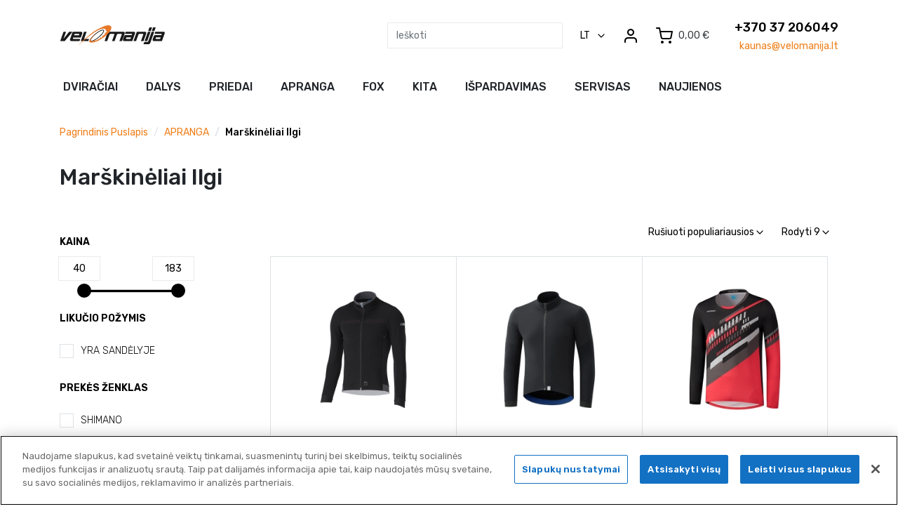

--- FILE ---
content_type: text/html; charset=UTF-8
request_url: https://www.velomanija.lt/lt/taxons/apranga/marskineliai-ilgi
body_size: 11408
content:
<!DOCTYPE html>

<html lang="lt">
<head>
    <meta charset="utf-8">
    <meta http-equiv="X-UA-Compatible" content="IE=edge">

    <title>    Marškinėliai ilgi

</title>

    <meta content="width=device-width, initial-scale=1, maximum-scale=1, user-scalable=no" name="viewport">
    <meta name="verify-paysera" content="cb9945ceccea7ed68b9fd5222466a737">

        <!-- CookiePro Cookies Consent Notice start for velomanija.lt -->

    <script src="https://cookie-cdn.cookiepro.com/scripttemplates/otSDKStub.js" data-document-language="true" type="text/javascript" charset="UTF-8" data-domain-script="ddfd86ae-f456-4163-b79f-669057d698f3" ></script>
    <script type="text/javascript">
        function OptanonWrapper() { }
    </script>
    <!-- CookiePro Cookies Consent Notice end for velomanija.lt -->
    
                
    
    

            <link rel="stylesheet" href="/bootstrap-theme-product-v3/app.f3181a93.css">

        <link rel="stylesheet" href="/bootstrap-theme-product-v3/appProductV3.1eba4189.css">

        <link href="https://cdnjs.cloudflare.com/ajax/libs/noUiSlider/15.5.0/nouislider.min.css" rel="stylesheet">

    
            <!-- Global site tag (gtag.js) - Google Analytics -->
        <script async src="https://www.googletagmanager.com/gtag/js?id=UA-46061950-1"></script>
        <script>
            window.dataLayer = window.dataLayer || [];
            function gtag()

            {dataLayer.push(arguments);}
            gtag('js', new Date());

            gtag('config', 'UA-46061950-1');
        </script>

        <!-- Hotjar Tracking Code for https://velomanija.lt/lt/ -->

<script>

    (function (h, o, t, j, a, r) {
        h.hj = h.hj || function () {
            (h.hj.q = h.hj.q || []).push(arguments)
        };

        h._hjSettings = {hjid: 3550631, hjsv: 6};

        a = o.getElementsByTagName('head')[0];

        r = o.createElement('script');
        r.async = 1;

        r.src = t + h._hjSettings.hjid + j + h._hjSettings.hjsv;
        a.appendChild(r);

    })(window, document, 'https://static.hotjar.com/c/hotjar-', '.js?sv=');

</script>
    
    
    <link rel="preconnect" href="https://fonts.gstatic.com">
    <link href="https://fonts.googleapis.com/css2?family=Rubik:wght@300;400;500;600&display=swap" rel="stylesheet">

</head>

<body>

    
            
    


    <div class="bg-dark">
        <div class="container">
            <div class="d-flex">
                

                
            </div>
        </div>
    </div>

    <div class="mb-2">
        <div class="container">
            <header class="my-4">
                <div class="row align-items-center justify-content-around no-gutters">
    <div class="col">
        <a href="/lt/"><img class="logo" src="/bootstrap-theme-product-v3/images/logo.ac650c73.svg" alt="Velomanija logo" /></a>
    </div>
    <div class="col-auto">
        
    </div>
    <div class="col-auto d-flex align-items-center">
        <div class="d-none d-lg-block text-right">
            

            <div class="ui right stackable inverted menu">
    <div class="ui right pointing inverted item">
        <form action="/lt/search" class="input-group" method="get">

            <div class="ui inverted transparent icon input">
                <input type="text" id="search" class="form-control rounded-0 search-input" placeholder=Ieškoti name="q" value="">
                <i class="search link icon"></i>
            </div>
        </form>
    </div>
</div>


            
        </div>

            <div class="dropdown ml-4">
        <button class="btn btn-link text-decoration-none p-0" type="button" data-toggle="dropdown">
            <span class="text-uppercase">lt</span>
            <img class="vector-icon ml-2" src="/bootstrap-theme-product-v3/images/vector.8f9a641c.svg" alt="vector" />
        </button>
        <div class="dropdown-menu">
                            <a class="dropdown-item" href="/lt/switch-locale/lt" data-text="populiariausios">
                    lietuvių
                </a>
                            <a class="dropdown-item" href="/lt/switch-locale/en" data-text="populiariausios">
                    anglų
                </a>
                    </div>
    </div>

        <div class="d-none d-sm-flex ui right stackable inverted menu ml-4">
                            <a href="/lt/login">
                    <img src="/bootstrap-theme-product-v3/images/user.42bb59da.svg" alt="user" />
                </a>
                    </div>

        <div class="ml-4">
            


<div class="btn-group">
    <a class="header-btn d-flex align-items-center text-decoration-none text-dark" data-toggle="dropdown" href="#">
        <img class="mr-2" src="/bootstrap-theme-product-v3/images/shopping-cart.56a23674.svg" alt="shopping-cart" />
        <span class="pr-3">0,00 €</span>
    </a>

    <div class="dropdown-menu dropdown-menu-right" style="width:300px">
        

                    <div class="card-body text-center">
                Jūsų krepšelis yra tuščias.
            </div>
        
        
    </div>
</div>



        </div>

        <div class="d-none d-lg-flex flex-column text-right">
                    </div>
    </div>
    <div class="col-auto d-lg-none ml-2">
        <div class="navbar-light">
            <button class="navbar-toggler" type="button" data-toggle="collapse" data-target="#mainNavbar">
                <span class="navbar-toggler-icon"></span>
            </button>
        </div>
    </div>
    <div class="header-contacts">
        <div class="contact-phone">+370 37 206049</div>
        <div class="text-orange">kaunas@velomanija.lt</div>
    </div>
</div>

                
            </header>
        </div>

        <div class="container px-4 px-lg-0">
            


<nav class="navbar navbar-expand-lg">
    <div class="collapse navbar-collapse justify-content-left" id="mainNavbar">
        <div class="d-lg-none pt-3 border-top">
            

            <div class="ui right stackable inverted menu">
    <div class="ui right pointing inverted item">
        <form action="/lt/search" class="input-group" method="get">

            <div class="ui inverted transparent icon input">
                <input type="text" id="search" class="form-control rounded-0 search-input" placeholder=Ieškoti name="q" value="">
                <i class="search link icon"></i>
            </div>
        </form>
    </div>
</div>


            
        </div>

        <div class="navbar-nav">
            
                                                                                                                
            <span class="nav-item dropdown text-break" >
            
            
                                        
            <a class="nav-link" href="/lt/taxons/dviraciai" role="button">
                Dviračiai
            </a>
            <div class="dropdown-menu" >
                                        
                                                    <a href="/lt/taxons/dviraciai/plento-dviraciai/gravel-dviraciai" class="nav-item nav-link">
                    Gravel dviračiai
                </a>
                        
                                        
            <span class="nav-item dropdown text-break" style="display: block">
            
            
                                        
            <a class="nav-link" href="/lt/taxons/dviraciai/kalnu-dviraciai" role="button">
                Kalnų dviračiai
            </a>
            <div class="dropdown-menu" style="top: 0">
                                        
                                                    <a href="/lt/taxons/dviraciai/kalnu-dviraciai/kalnu-ht-xc" class="nav-item nav-link">
                    Kalnų HT (XC)
                </a>
                        
                                        
                                                    <a href="/lt/taxons/dviraciai/kalnu-dviraciai/kalnu-f-s-xc" class="nav-item nav-link">
                    Kalnų F-S (XC)
                </a>
                        
                                        
                                                    <a href="/lt/taxons/dviraciai/kalnu-dviraciai/kalnu-trail" class="nav-item nav-link">
                    Kalnų (TRAIL)
                </a>
                        
                                        
                                                    <a href="/lt/taxons/dviraciai/kalnu-dviraciai/kalnu-am-fr-dh" class="nav-item nav-link">
                    Kalnų (AM/FR/DH)
                </a>
                        
                            </div>
        </span>
    
                                        
            <span class="nav-item dropdown text-break" style="display: block">
            
            
                                        
            <a class="nav-link" href="/lt/taxons/dviraciai/plento-dviraciai" role="button">
                Plento dviračiai
            </a>
            <div class="dropdown-menu" style="top: 0">
                                        
                                                    <a href="/lt/taxons/dviraciai/plento-dviraciai/all-rounder-dviraciai" class="nav-item nav-link">
                    All-rounder dviračiai
                </a>
                        
                                        
                                                    <a href="/lt/taxons/dviraciai/plento-dviraciai/endurance-dviraciai" class="nav-item nav-link">
                    Endurance dviračiai
                </a>
                        
                                        
                                                    <a href="/lt/taxons/dviraciai/plento-dviraciai/aero-dviraciai" class="nav-item nav-link">
                    Aero dviračiai
                </a>
                        
                                        
                                                    <a href="/lt/taxons/dviraciai/plento-dviraciai/triatlono-tt-dviraciai" class="nav-item nav-link">
                    Triatlono/TT dviračiai
                </a>
                        
                                        
                                                    <a href="/lt/taxons/dviraciai/plento-dviraciai/remai" class="nav-item nav-link">
                    Rėmai
                </a>
                        
                            </div>
        </span>
    
                                        
            <span class="nav-item dropdown text-break" style="display: block">
            
            
                                        
            <a class="nav-link" href="/lt/taxons/dviraciai/laisvalaikio-dviraciai" role="button">
                Laisvalaikio dviračiai
            </a>
            <div class="dropdown-menu" style="top: 0">
                                        
                                                    <a href="/lt/taxons/dviraciai/laisvalaikio-dviraciai/fitneso-dviraciai" class="nav-item nav-link">
                    Fitneso dviračiai
                </a>
                        
                                        
                                                    <a href="/lt/taxons/dviraciai/laisvalaikio-dviraciai/hibridiniai-dviraciai" class="nav-item nav-link">
                    Hibridiniai dviračiai
                </a>
                        
                                        
                                                    <a href="/lt/taxons/dviraciai/laisvalaikio-dviraciai/miesto-dviraciai" class="nav-item nav-link">
                    Miesto dviračiai
                </a>
                        
                                        
                                                    <a href="/lt/taxons/bmx%20dviraciai" class="nav-item nav-link">
                    BMX
                </a>
                        
                            </div>
        </span>
    
                                        
            <span class="nav-item dropdown text-break" style="display: block">
            
            
                                        
            <a class="nav-link" href="/lt/taxons/dviraciai/elektriniai-dviraciai" role="button">
                Elektriniai dviračiai
            </a>
            <div class="dropdown-menu" style="top: 0">
                                        
                                                    <a href="/lt/taxons/dviraciai/elektriniai-dviraciai/e-kalnu-ht" class="nav-item nav-link">
                    E-kalnų HT 
                </a>
                        
                                        
                                                    <a href="/lt/taxons/dviraciai/elektriniai-dviraciai/e-kalnu-f-s" class="nav-item nav-link">
                    E-kalnų F-S
                </a>
                        
                                        
                                                    <a href="/lt/taxons/dviraciai/elektriniai-dviraciai/e-plento" class="nav-item nav-link">
                    E-plento
                </a>
                        
                                        
                                                    <a href="/lt/taxons/dviraciai/elektriniai-dviraciai/e-laisvalaikio" class="nav-item nav-link">
                    E-laisvalaikio
                </a>
                        
                                        
                                                    <a href="/lt/taxons/dviraciai/elektriniai-dviraciai/e-vaikiski" class="nav-item nav-link">
                    E-vaikiški
                </a>
                        
                                        
                                                    <a href="/lt/taxons/e-cargo-krovininiai" class="nav-item nav-link">
                    E-cargo (krovininiai)
                </a>
                        
                            </div>
        </span>
    
                                        
            <span class="nav-item dropdown text-break" style="display: block">
            
            
                                        
            <a class="nav-link" href="/lt/taxons/dviraciai/vaikiski-dviraciai" role="button">
                Vaikiški dviračiai
            </a>
            <div class="dropdown-menu" style="top: 0">
                                        
                                                    <a href="/lt/taxons/dviraciai/vaikiski-dviraciai/85-115cm-2-5-5-5-metu" class="nav-item nav-link">
                    85-115cm (2,5-5,5 metų)
                </a>
                        
                                        
                                                    <a href="/lt/taxons/dviraciai/vaikiski-dviraciai/110-140cm-5-9-metu" class="nav-item nav-link">
                    110-140cm (5-9 metų)
                </a>
                        
                                        
                                                    <a href="/lt/taxons/dviraciai/vaikiski-dviraciai/135-155cm-8-10-metu" class="nav-item nav-link">
                    135-155cm (8-10 metų)
                </a>
                        
                                        
                                                    <a href="/lt/taxons/dviraciai/vaikiski-dviraciai/145-165cm-27-5-xs" class="nav-item nav-link">
                    145-165cm (27,5&quot; XS)
                </a>
                        
                            </div>
        </span>
    
                            </div>
        </span>
    
                                                                                    
            <span class="nav-item dropdown text-break" >
            
            
                                        
            <a class="nav-link" href="/lt/taxons/dalys" role="button">
                Dalys
            </a>
            <div class="dropdown-menu" >
                                        
            <span class="nav-item dropdown text-break" style="display: block">
            
            
                                        
            <a class="nav-link" href="/lt/taxons/dalys/balneliai-ir-priedai" role="button">
                Balneliai ir priedai
            </a>
            <div class="dropdown-menu" style="top: 0">
                                        
                                                    <a href="/lt/taxons/dalys/balneliai-ir-priedai/balneliai-rekreacijai" class="nav-item nav-link">
                    Balneliai rekreacijai
                </a>
                        
                                        
                                                    <a href="/lt/taxons/dalys/balneliai-ir-priedai/balneliai-sportui" class="nav-item nav-link">
                    Balneliai sportui
                </a>
                        
                                        
                                                    <a href="/lt/taxons/dalys/balneliai-ir-priedai/balnelio-iskysos" class="nav-item nav-link">
                    Balnelio iškyšos
                </a>
                        
                                        
                                                    <a href="/lt/taxons/dalys/balneliai-ir-priedai/uzspaustukai" class="nav-item nav-link">
                    Užspaustukai
                </a>
                        
                                        
                                                    <a href="/lt/taxons/dalys/balneliai-ir-priedai/priedai" class="nav-item nav-link">
                    Priedai
                </a>
                        
                            </div>
        </span>
    
                                        
            <span class="nav-item dropdown text-break" style="display: block">
            
            
                                        
            <a class="nav-link" href="/lt/taxons/dalys/e-dviraciu-dalys" role="button">
                E-Dviračių Dalys
            </a>
            <div class="dropdown-menu" style="top: 0">
                                        
                                                    <a href="/lt/taxons/dalys/e-dviraciu-dalys/baterijos" class="nav-item nav-link">
                    Baterijos
                </a>
                        
                                        
                                                    <a href="/lt/taxons/dalys/e-dviraciu-dalys/kompiuteriai" class="nav-item nav-link">
                    Kompiuteriai
                </a>
                        
                                        
                                                    <a href="/lt/taxons/dalys/e-dviraciu-dalys/laidai" class="nav-item nav-link">
                    Laidai
                </a>
                        
                                        
                                                    <a href="/lt/taxons/dalys/e-dviraciu-dalys/pakrovejai" class="nav-item nav-link">
                    Pakrovėjai
                </a>
                        
                                        
                                                    <a href="/lt/taxons/dalys/e-dviraciu-dalys/kita" class="nav-item nav-link">
                    Kita
                </a>
                        
                            </div>
        </span>
    
                                        
            <span class="nav-item dropdown text-break" style="display: block">
            
            
                                        
            <a class="nav-link" href="/lt/taxons/dalys/galiniai-amortizatoriai" role="button">
                Galiniai Amortizatoriai
            </a>
            <div class="dropdown-menu" style="top: 0">
                                        
                                                    <a href="/lt/taxons/dalys/galiniai-amortizatoriai/pakabos-dalys" class="nav-item nav-link">
                    Pakabos dalys
                </a>
                        
                                        
                                                    <a href="/lt/taxons/dalys/galiniai-amortizatoriai/amortizatoriai" class="nav-item nav-link">
                    Amortizatoriai
                </a>
                        
                                        
                                                    <a href="/lt/taxons/dalys/galiniai-amortizatoriai/spyruokles" class="nav-item nav-link">
                    Spyruoklės
                </a>
                        
                            </div>
        </span>
    
                                        
                                                    <a href="/lt/taxons/dalys/galios-matuokliai" class="nav-item nav-link">
                    Galios matuokliai
                </a>
                        
                                        
                                                    <a href="/lt/taxons/dalys/kameros" class="nav-item nav-link">
                    Kameros
                </a>
                        
                                        
            <span class="nav-item dropdown text-break" style="display: block">
            
            
                                        
            <a class="nav-link" href="/lt/taxons/dalys/pavaru-sistema" role="button">
                Pavarų sistema
            </a>
            <div class="dropdown-menu" style="top: 0">
                                        
                                                    <a href="/lt/taxons/dalys/pavaru-sistema/trosai-ir-sarvai" class="nav-item nav-link">
                    Trosai ir šarvai
                </a>
                        
                                        
                                                    <a href="/lt/taxons/dalys/pavaru-sistema/apsaugos" class="nav-item nav-link">
                    Apsaugos
                </a>
                        
                                        
                                                    <a href="/lt/taxons/dalys/pavaru-sistema/auseles" class="nav-item nav-link">
                    Auselės
                </a>
                        
                                        
                                                    <a href="/lt/taxons/dalys/pavaru-sistema/centrines-asys-ir-guoliai" class="nav-item nav-link">
                    Centrinės ašys ir guoliai
                </a>
                        
                                        
                                                    <a href="/lt/taxons/dalys/pavaru-sistema/di2-ir-axs-priedai" class="nav-item nav-link">
                    Di2 ir AXS priedai
                </a>
                        
                                        
                                                    <a href="/lt/taxons/dalys/pavaru-sistema/galiniai-perjungejai" class="nav-item nav-link">
                    Galiniai perjungėjai
                </a>
                        
                                        
                                                    <a href="/lt/taxons/dalys/pavaru-sistema/galiniai-zvaigzdziu-blokai" class="nav-item nav-link">
                    Galiniai žvaigždžių blokai
                </a>
                        
                                        
                                                    <a href="/lt/taxons/dalys/pavaru-sistema/galiniu-perjungeju-dalys" class="nav-item nav-link">
                    Galinių perjungėjų dalys
                </a>
                        
                                        
                                                    <a href="/lt/taxons/dalys/pavaru-sistema/pavaru-rankeneles" class="nav-item nav-link">
                    Pavarų rankenėlės
                </a>
                        
                                        
                                                    <a href="/lt/taxons/dalys/pavaru-sistema/priekiniai-perjungejai" class="nav-item nav-link">
                    Priekiniai perjungėjai
                </a>
                        
                                        
                                                    <a href="/lt/taxons/dalys/pavaru-sistema/svaistikliai" class="nav-item nav-link">
                    Švaistikliai
                </a>
                        
                                        
                                                    <a href="/lt/taxons/dalys/pavaru-sistema/vidines-pavaros" class="nav-item nav-link">
                    Vidinės pavaros
                </a>
                        
                                        
                                                    <a href="/lt/taxons/dalys/pavaru-sistema/priedai" class="nav-item nav-link">
                    Priedai
                </a>
                        
                                        
                                                    <a href="/lt/taxons/dalys/pavaru-sistema/grandines" class="nav-item nav-link">
                    Grandinės
                </a>
                        
                                        
                                                    <a href="/lt/taxons/dalys/pavaru-sistema/priekines-zvaigzdes-1x" class="nav-item nav-link">
                    Priekinės žvaigždės
                </a>
                        
                            </div>
        </span>
    
                                        
            <span class="nav-item dropdown text-break" style="display: block">
            
            
                                        
            <a class="nav-link" href="/lt/taxons/dalys/pedalai" role="button">
                Pedalai
            </a>
            <div class="dropdown-menu" style="top: 0">
                                        
                                                    <a href="/lt/taxons/dalys/pedalai/standartiniai" class="nav-item nav-link">
                    Standartiniai
                </a>
                        
                                        
                                                    <a href="/lt/taxons/dalys/pedalai/platforminiai" class="nav-item nav-link">
                    Platforminiai
                </a>
                        
                                        
                                                    <a href="/lt/taxons/dalys/pedalai/prisegami-kalnu" class="nav-item nav-link">
                    Prisegami kalnų
                </a>
                        
                                        
                                                    <a href="/lt/taxons/dalys/pedalai/prisegami-kombinuoti" class="nav-item nav-link">
                    Prisegami kombinuoti
                </a>
                        
                                        
                                                    <a href="/lt/taxons/dalys/pedalai/prisegami-plento" class="nav-item nav-link">
                    Prisegami plento
                </a>
                        
                                        
                                                    <a href="/lt/taxons/dalys/pedalai/priedai" class="nav-item nav-link">
                    Priedai
                </a>
                        
                            </div>
        </span>
    
                                        
            <span class="nav-item dropdown text-break" style="display: block">
            
            
                                        
            <a class="nav-link" href="/lt/taxons/dalys/ratai-ir-priedai" role="button">
                Ratai ir priedai
            </a>
            <div class="dropdown-menu" style="top: 0">
                                        
                                                    <a href="/lt/taxons/dalys/ratai-ir-priedai/ratai-700c-28" class="nav-item nav-link">
                    Ratai 700c/28&quot;
                </a>
                        
                                        
                                                    <a href="/lt/taxons/dalys/ratai-ir-priedai/ratai-29" class="nav-item nav-link">
                    Ratai 29&quot;
                </a>
                        
                                        
                                                    <a href="/lt/taxons/dalys/ratai-ir-priedai/ratai-27-650b" class="nav-item nav-link">
                    Ratai 27&quot;650b
                </a>
                        
                                        
                                                    <a href="/lt/taxons/dalys/ratai-ir-priedai/ratai-24" class="nav-item nav-link">
                    Ratai 24&quot;
                </a>
                        
                                        
                                                    <a href="/lt/taxons/dalys/ratai-ir-priedai/priekines-stebules" class="nav-item nav-link">
                    Priekinės stebulės
                </a>
                        
                                        
                                                    <a href="/lt/taxons/dalys/ratai-ir-priedai/priekines-asys" class="nav-item nav-link">
                    Priekinės ašys
                </a>
                        
                                        
                                                    <a href="/lt/taxons/dalys/ratai-ir-priedai/galines-stebules" class="nav-item nav-link">
                    Galinės stebulės
                </a>
                        
                                        
                                                    <a href="/lt/taxons/dalys/ratai-ir-priedai/galines-asys" class="nav-item nav-link">
                    Galinės ašys
                </a>
                        
                                        
                                                    <a href="/lt/taxons/dalys/ratai-ir-priedai/ratlankiai" class="nav-item nav-link">
                    Ratlankiai
                </a>
                        
                                        
                                                    <a href="/lt/taxons/dalys/ratai-ir-priedai/stipinai-ir-galvutes" class="nav-item nav-link">
                    Stipinai ir galvutės
                </a>
                        
                                        
                                                    <a href="/lt/taxons/dalys/ratai-ir-priedai/terksles" class="nav-item nav-link">
                    Terkšlės
                </a>
                        
                                        
                                                    <a href="/lt/taxons/dalys/ratai-ir-priedai/pagalbiniai-ratukai" class="nav-item nav-link">
                    Pagalbiniai ratukai
                </a>
                        
                                        
                                                    <a href="/lt/taxons/dalys/ratai-ir-priedai/priedai" class="nav-item nav-link">
                    Priedai
                </a>
                        
                            </div>
        </span>
    
                                        
            <span class="nav-item dropdown text-break" style="display: block">
            
            
                                        
            <a class="nav-link" href="/lt/taxons/dalys/sakes-ir-priedai" role="button">
                Šakės ir priedai
            </a>
            <div class="dropdown-menu" style="top: 0">
                                        
                                                    <a href="/lt/taxons/dalys/sakes-ir-priedai/amortizuojancios-priekines" class="nav-item nav-link">
                    Amortizuojančios šakės
                </a>
                        
                                        
                                                    <a href="/lt/taxons/dalys/sakes-ir-priedai/kietos" class="nav-item nav-link">
                    Kietos šakės
                </a>
                        
                                        
                                                    <a href="/lt/taxons/dalys/sakes-ir-priedai/dalys" class="nav-item nav-link">
                    Dalys
                </a>
                        
                            </div>
        </span>
    
                                        
            <span class="nav-item dropdown text-break" style="display: block">
            
            
                                        
            <a class="nav-link" href="/lt/taxons/dalys/stabdziu-sistema" role="button">
                Stabdžių sistema
            </a>
            <div class="dropdown-menu" style="top: 0">
                                        
                                                    <a href="/lt/taxons/dalys/stabdziu-sistema/diskai" class="nav-item nav-link">
                    Diskai
                </a>
                        
                                        
                                                    <a href="/lt/taxons/dalys/stabdziu-sistema/hidraulines-sistemos" class="nav-item nav-link">
                    Hidraulinės sistemos
                </a>
                        
                                        
                                                    <a href="/lt/taxons/dalys/stabdziu-sistema/kaladeles-v-brake" class="nav-item nav-link">
                    Kaladėlės v-brake
                </a>
                        
                                        
                                                    <a href="/lt/taxons/dalys/stabdziu-sistema/kaladeles-diskams" class="nav-item nav-link">
                    Kaladėlės diskams
                </a>
                        
                                        
                                                    <a href="/lt/taxons/dalys/stabdziu-sistema/rankeneles" class="nav-item nav-link">
                    Rankenėlės
                </a>
                        
                                        
                                                    <a href="/lt/taxons/dalys/stabdziu-sistema/rem-komplektai" class="nav-item nav-link">
                    Rem. komplektai
                </a>
                        
                                        
                                                    <a href="/lt/taxons/dalys/stabdziu-sistema/suportai" class="nav-item nav-link">
                    Suportai
                </a>
                        
                                        
                                                    <a href="/lt/taxons/dalys/stabdziu-sistema/suporto-adapteriai" class="nav-item nav-link">
                    Suporto adapteriai
                </a>
                        
                                        
                                                    <a href="/lt/taxons/dalys/stabdziu-sistema/v-brake-cantilever-sistemos" class="nav-item nav-link">
                    V-brake/cantilever sistemos
                </a>
                        
                                        
                                                    <a href="/lt/taxons/dalys/stabdziu-sistema/zarneles" class="nav-item nav-link">
                    Žarnelės
                </a>
                        
                            </div>
        </span>
    
                                        
            <span class="nav-item dropdown text-break" style="display: block">
            
            
                                        
            <a class="nav-link" href="/lt/taxons/dalys/pavaru-sistema/trosai-ir-sarvai" role="button">
                Trosai ir šarvai
            </a>
            <div class="dropdown-menu" style="top: 0">
                                        
                                                    <a href="/lt/taxons/pavaru-trosai-ir-sarvai" class="nav-item nav-link">
                    Pavarų trosai ir šarvai
                </a>
                        
                                        
                                                    <a href="/lt/taxons/stabdziu-trosai-ir-sarvai" class="nav-item nav-link">
                    Stabdžių trosai ir šarvai
                </a>
                        
                                        
                                                    <a href="/lt/taxons/trosu-ir-sarvu-priedai" class="nav-item nav-link">
                    Trosų ir šarvų priedai
                </a>
                        
                            </div>
        </span>
    
                                        
            <span class="nav-item dropdown text-break" style="display: block">
            
            
                                        
            <a class="nav-link" href="/lt/taxons/dalys/vairo-sistema" role="button">
                Vairo sistema
            </a>
            <div class="dropdown-menu" style="top: 0">
                                        
                                                    <a href="/lt/taxons/dalys/vairo-sistema/vairai-tiesus-flatbar" class="nav-item nav-link">
                    Vairai tiesūs (flatbar)
                </a>
                        
                                        
                                                    <a href="/lt/taxons/dalys/vairo-sistema/vairai-plento-dropbar" class="nav-item nav-link">
                    Vairai plento (dropbar)
                </a>
                        
                                        
                                                    <a href="/lt/taxons/dalys/vairo-sistema/vairo-iskysos" class="nav-item nav-link">
                    Vairo iškyšos
                </a>
                        
                                        
                                                    <a href="/lt/taxons/dalys/vairo-sistema/vairo-koloneles" class="nav-item nav-link">
                    Vairo kolonėlės
                </a>
                        
                                        
                                                    <a href="/lt/taxons/dalys/vairo-sistema/priedai" class="nav-item nav-link">
                    Priedai
                </a>
                        
                            </div>
        </span>
    
                                        
                                                    <a href="/lt/taxons/dalys/kita" class="nav-item nav-link">
                    Kita
                </a>
                        
                                        
            <span class="nav-item dropdown text-break" style="display: block">
            
            
                                        
            <a class="nav-link" href="/lt/taxons/dalys/padangos-ir-priedai" role="button">
                Padangos ir priedai
            </a>
            <div class="dropdown-menu" style="top: 0">
                                        
                                                    <a href="/lt/taxons/dalys/padangos-ir-priedai/12" class="nav-item nav-link">
                    Padangos
                </a>
                        
                                        
                                                    <a href="/lt/taxons/dalys/padangos-ir-priedai/priedai" class="nav-item nav-link">
                    Priedai
                </a>
                        
                            </div>
        </span>
    
                            </div>
        </span>
    
                                                                                    
            <span class="nav-item dropdown text-break" >
            
            
                                        
            <a class="nav-link" href="/lt/taxons/priedai" role="button">
                Priedai
            </a>
            <div class="dropdown-menu" >
                                        
            <span class="nav-item dropdown text-break" style="display: block">
            
            
                                        
            <a class="nav-link" href="/lt/taxons/priedai/akiniai" role="button">
                Akiniai
            </a>
            <div class="dropdown-menu" style="top: 0">
                                        
                                                    <a href="/lt/taxons/priedai/akiniai/sportui" class="nav-item nav-link">
                    Sportui
                </a>
                        
                                        
                                                    <a href="/lt/taxons/priedai/akiniai/laisvalaikiui" class="nav-item nav-link">
                    Laisvalaikiui
                </a>
                        
                                        
                                                    <a href="/lt/taxons/priedai/akiniai/priedai" class="nav-item nav-link">
                    Priedai
                </a>
                        
                            </div>
        </span>
    
                                        
                                                    <a href="/lt/taxons/priedai/bagazines-ir-priedai" class="nav-item nav-link">
                    Bagažinės ir priedai
                </a>
                        
                                        
                                                    <a href="/lt/taxons/priedai/baterijos" class="nav-item nav-link">
                    Baterijos
                </a>
                        
                                        
            <span class="nav-item dropdown text-break" style="display: block">
            
            
                                        
            <a class="nav-link" href="/lt/taxons/priedai/dviraciu-laikikliai-ir-bagazines" role="button">
                Dviračių laikikliai ir bagažinės
            </a>
            <div class="dropdown-menu" style="top: 0">
                                        
                                                    <a href="/lt/taxons/priedai/dviraciu-laikikliai-ir-bagazines/ant-dangcio" class="nav-item nav-link">
                    Ant dangčio
                </a>
                        
                                        
                                                    <a href="/lt/taxons/priedai/dviraciu-laikikliai-ir-bagazines/ant-stogo" class="nav-item nav-link">
                    Ant stogo
                </a>
                        
                                        
                                                    <a href="/lt/taxons/priedai/dviraciu-laikikliai-ir-bagazines/ant-kablio" class="nav-item nav-link">
                    Ant kablio
                </a>
                        
                                        
                                                    <a href="/lt/taxons/priedai/dviraciu-laikikliai-ir-bagazines/namuose" class="nav-item nav-link">
                    Namuose
                </a>
                        
                            </div>
        </span>
    
                                        
            <span class="nav-item dropdown text-break" style="display: block">
            
            
                                        
            <a class="nav-link" href="/lt/taxons/priedai/papildai" role="button">
                Papildai
            </a>
            <div class="dropdown-menu" style="top: 0">
                                        
                                                    <a href="/lt/taxons/priedai/energetinis-maistas/batoneliai" class="nav-item nav-link">
                    Batonėliai
                </a>
                        
                                        
                                                    <a href="/lt/taxons/priedai/energetinis-maistas/gerimai" class="nav-item nav-link">
                    Gėrimai
                </a>
                        
                                        
                                                    <a href="/lt/taxons/priedai/energetinis-maistas/energetine-zele" class="nav-item nav-link">
                    Energetinė žele
                </a>
                        
                            </div>
        </span>
    
                                        
            <span class="nav-item dropdown text-break" style="display: block">
            
            
                                        
            <a class="nav-link" href="/lt/taxons/priedai/gertuves-ir-laikikliai" role="button">
                Gertuvės ir laikikliai
            </a>
            <div class="dropdown-menu" style="top: 0">
                                        
                                                    <a href="/lt/taxons/priedai/gertuves-ir-laikikliai/standartines-gertuves" class="nav-item nav-link">
                    Standartinės gertuvės
                </a>
                        
                                        
                                                    <a href="/lt/taxons/priedai/gertuves-ir-laikikliai/termosines-gertuves" class="nav-item nav-link">
                    Termosinės gertuvės
                </a>
                        
                                        
                                                    <a href="/lt/taxons/priedai/gertuves-ir-laikikliai/gertuves-laikikliai" class="nav-item nav-link">
                    Gertuvės laikikliai
                </a>
                        
                            </div>
        </span>
    
                                        
                                                    <a href="/lt/taxons/priedai/gopro" class="nav-item nav-link">
                    GoPro
                </a>
                        
                                        
            <span class="nav-item dropdown text-break" style="display: block">
            
            
                                        
            <a class="nav-link" href="/lt/taxons/priedai/irankiai" role="button">
                Įrankiai
            </a>
            <div class="dropdown-menu" style="top: 0">
                                        
                                                    <a href="/lt/taxons/priedai/irankiai/ratams" class="nav-item nav-link">
                    Ratams
                </a>
                        
                                        
                                                    <a href="/lt/taxons/priedai/irankiai/pavaru-sistemai" class="nav-item nav-link">
                    Pavarų sistemai
                </a>
                        
                                        
                                                    <a href="/lt/taxons/priedai/irankiai/komplektai" class="nav-item nav-link">
                    Komplektai
                </a>
                        
                                        
                                                    <a href="/lt/taxons/stabdziu-sistemai" class="nav-item nav-link">
                    Stabdžių sistemai
                </a>
                        
                                        
                                                    <a href="/lt/taxons/priedai/irankiai/kiti" class="nav-item nav-link">
                    Kiti
                </a>
                        
                            </div>
        </span>
    
                                        
                                                    <a href="/lt/taxons/priedai/kedutes-vaikams" class="nav-item nav-link">
                    Kėdutės vaikams
                </a>
                        
                                        
                                                    <a href="/lt/taxons/priedai/kita" class="nav-item nav-link">
                    Kita
                </a>
                        
                                        
                                                    <a href="/lt/taxons/priedai/kojeles" class="nav-item nav-link">
                    Kojelės
                </a>
                        
                                        
            <span class="nav-item dropdown text-break" style="display: block">
            
            
                                        
            <a class="nav-link" href="/lt/taxons/priedai/kompiuteriai" role="button">
                Kompiuteriai
            </a>
            <div class="dropdown-menu" style="top: 0">
                                        
                                                    <a href="/lt/taxons/priedai/kompiuteriai/priedai" class="nav-item nav-link">
                    Priedai
                </a>
                        
                                        
                                                    <a href="/lt/taxons/kompiuteriuose" class="nav-item nav-link">
                    Kompiuteriai
                </a>
                        
                            </div>
        </span>
    
                                        
            <span class="nav-item dropdown text-break" style="display: block">
            
            
                                        
            <a class="nav-link" href="/lt/taxons/priedai/krepsiai" role="button">
                Krepšiai
            </a>
            <div class="dropdown-menu" style="top: 0">
                                        
                                                    <a href="/lt/taxons/priedai/krepsiai/ant-bagazines" class="nav-item nav-link">
                    Ant bagažinės
                </a>
                        
                                        
                                                    <a href="/lt/taxons/priedai/krepsiai/ant-remo" class="nav-item nav-link">
                    Ant rėmo
                </a>
                        
                                        
                                                    <a href="/lt/taxons/priedai/krepsiai/ant-vairo" class="nav-item nav-link">
                    Ant vairo
                </a>
                        
                                        
                                                    <a href="/lt/taxons/priedai/krepsiai/po-balneliu" class="nav-item nav-link">
                    Po balneliu
                </a>
                        
                                        
                                                    <a href="/lt/taxons/priedai/krepsiai/kuprines" class="nav-item nav-link">
                    Kuprinės
                </a>
                        
                                        
                                                    <a href="/lt/taxons/priedai/krepsiai/laisvalaikiui" class="nav-item nav-link">
                    Laisvalaikiui
                </a>
                        
                                        
                                                    <a href="/lt/taxons/priedai/krepsiai/telefono-laikikliai" class="nav-item nav-link">
                    Telefono laikikliai
                </a>
                        
                                        
                                                    <a href="/lt/taxons/priedai/krepsiai/priedai" class="nav-item nav-link">
                    Priedai
                </a>
                        
                            </div>
        </span>
    
                                        
            <span class="nav-item dropdown text-break" style="display: block">
            
            
                                        
            <a class="nav-link" href="/lt/taxons/priedai/pompos-ir-priedai" role="button">
                Pompos ir priedai
            </a>
            <div class="dropdown-menu" style="top: 0">
                                        
                                                    <a href="/lt/taxons/priedai/pompos-ir-priedai/rankines" class="nav-item nav-link">
                    Rankinės 
                </a>
                        
                                        
                                                    <a href="/lt/taxons/priedai/pompos-ir-priedai/stacionarios" class="nav-item nav-link">
                    Stacionarios
                </a>
                        
                                        
                                                    <a href="/lt/taxons/priedai/pompos-ir-priedai/amortizatoriams" class="nav-item nav-link">
                    Amortizatoriams
                </a>
                        
                                        
                                                    <a href="/lt/taxons/priedai/pompos-ir-priedai/co2" class="nav-item nav-link">
                    CO2
                </a>
                        
                                        
                                                    <a href="/lt/taxons/priedai/pompos-ir-priedai/priedai" class="nav-item nav-link">
                    Priedai
                </a>
                        
                            </div>
        </span>
    
                                        
            <span class="nav-item dropdown text-break" style="display: block">
            
            
                                        
            <a class="nav-link" href="/lt/taxons/priedai/treniruokliai" role="button">
                Treniruokliai
            </a>
            <div class="dropdown-menu" style="top: 0">
                                        
                                                    <a href="/lt/taxons/priedai/treniruokliai" class="nav-item nav-link">
                    Treniruokliai
                </a>
                        
                                        
                                                    <a href="/lt/taxons/priedai/treniruokliai/treniruokliu-priedai" class="nav-item nav-link">
                    Treniruoklių priedai
                </a>
                        
                            </div>
        </span>
    
                                        
            <span class="nav-item dropdown text-break" style="display: block">
            
            
                                        
            <a class="nav-link" href="/lt/taxons/priedai/purvasargiai" role="button">
                Purvasargiai
            </a>
            <div class="dropdown-menu" style="top: 0">
                                        
                                                    <a href="/lt/taxons/priedai/purvasargiai/purvasargiai" class="nav-item nav-link">
                    Purvasargiai
                </a>
                        
                                        
                                                    <a href="/lt/taxons/priedai/purvasargiai/dalys" class="nav-item nav-link">
                    Dalys
                </a>
                        
                            </div>
        </span>
    
                                        
            <span class="nav-item dropdown text-break" style="display: block">
            
            
                                        
            <a class="nav-link" href="/lt/taxons/salmai" role="button">
                Šalmai
            </a>
            <div class="dropdown-menu" style="top: 0">
                                        
                                                    <a href="/lt/taxons/salmai/suaugusiems" class="nav-item nav-link">
                    Suaugusiems
                </a>
                        
                                        
                                                    <a href="/lt/taxons/salmai/vaikams" class="nav-item nav-link">
                    Vaikams
                </a>
                        
                                        
                                                    <a href="/lt/taxons/salmu-priedai" class="nav-item nav-link">
                    Priedai
                </a>
                        
                            </div>
        </span>
    
                                        
                                                    <a href="/lt/taxons/priedai/skambuciai" class="nav-item nav-link">
                    Skambučiai
                </a>
                        
                                        
            <span class="nav-item dropdown text-break" style="display: block">
            
            
                                        
            <a class="nav-link" href="/lt/taxons/priedai/spynos" role="button">
                Spynos
            </a>
            <div class="dropdown-menu" style="top: 0">
                                        
                                                    <a href="/lt/taxons/priedai/spynos/u-formos" class="nav-item nav-link">
                    U-formos
                </a>
                        
                                        
                                                    <a href="/lt/taxons/priedai/spynos/sulankstomos" class="nav-item nav-link">
                    Sulankstomos
                </a>
                        
                                        
                                                    <a href="/lt/taxons/priedai/spynos/trosai" class="nav-item nav-link">
                    Trosai
                </a>
                        
                                        
                                                    <a href="/lt/taxons/priedai/spynos/grandines" class="nav-item nav-link">
                    Grandinės
                </a>
                        
                            </div>
        </span>
    
                                        
            <span class="nav-item dropdown text-break" style="display: block">
            
            
                                        
            <a class="nav-link" href="/lt/taxons/priedai/dviracio-prieziura" role="button">
                Dviračio priežiūra
            </a>
            <div class="dropdown-menu" style="top: 0">
                                        
                                                    <a href="/lt/taxons/priedai/dviracio-prieziura/tepalai" class="nav-item nav-link">
                    Tepalai
                </a>
                        
                                        
                                                    <a href="/lt/taxons/priedai/dviracio-prieziura/plovikliai" class="nav-item nav-link">
                    Plovikliai
                </a>
                        
                                        
                                                    <a href="/lt/taxons/priedai/dviracio-prieziura/kita" class="nav-item nav-link">
                    Kita
                </a>
                        
                            </div>
        </span>
    
                                        
                                                    <a href="/lt/taxons/priedai/vairo-juostos-rankeneles" class="nav-item nav-link">
                    Vairo juostos/rankenėlės
                </a>
                        
                                        
            <span class="nav-item dropdown text-break" style="display: block">
            
            
                                        
            <a class="nav-link" href="/lt/taxons/priedai/zibintai" role="button">
                Žibintai
            </a>
            <div class="dropdown-menu" style="top: 0">
                                        
                                                    <a href="/lt/taxons/priedai/zibintai/priekiniai" class="nav-item nav-link">
                    Priekiniai
                </a>
                        
                                        
                                                    <a href="/lt/taxons/priedai/zibintai/galiniai" class="nav-item nav-link">
                    Galiniai 
                </a>
                        
                                        
                                                    <a href="/lt/taxons/priedai/zibintai/priedai" class="nav-item nav-link">
                    Priedai
                </a>
                        
                                        
                                                    <a href="/lt/taxons/komplektai" class="nav-item nav-link">
                    Komplektai
                </a>
                        
                            </div>
        </span>
    
                            </div>
        </span>
    
                                                                                    
            <span class="nav-item dropdown text-break" >
            
            
                                        
            <a class="nav-link" href="/lt/taxons/apranga" role="button">
                Apranga
            </a>
            <div class="dropdown-menu" >
                                        
            <span class="nav-item dropdown text-break" style="display: block">
            
            
                                        
            <a class="nav-link" href="/lt/taxons/apranga/dviratininko-striukes" role="button">
                Striukės
            </a>
            <div class="dropdown-menu" style="top: 0">
                                        
                                                    <a href="/lt/taxons/ziemines-dviratininko-striukes" class="nav-item nav-link">
                    Šiltos
                </a>
                        
                                        
                                                    <a href="/lt/taxons/apranga/striukes-nuo-lietaus-vejo" class="nav-item nav-link">
                    Lietaus/vėjo
                </a>
                        
                            </div>
        </span>
    
                                        
                                                    <a href="/lt/taxons/apranga/antbaciai" class="nav-item nav-link">
                    Antbačiai
                </a>
                        
                                        
                                                    <a href="/lt/taxons/apranga/apatiniai-marskineliai" class="nav-item nav-link">
                    Apatiniai
                </a>
                        
                                        
            <span class="nav-item dropdown text-break" style="display: block">
            
            
                                        
            <a class="nav-link" href="/lt/taxons/apranga/batai" role="button">
                Batai
            </a>
            <div class="dropdown-menu" style="top: 0">
                                        
                                                    <a href="/lt/taxons/turistiniai" class="nav-item nav-link">
                    Turistiniai
                </a>
                        
                                        
                                                    <a href="/lt/taxons/apranga/batai/kalnu" class="nav-item nav-link">
                    Kalnų
                </a>
                        
                                        
                                                    <a href="/lt/taxons/apranga/batai/plento" class="nav-item nav-link">
                    Plento
                </a>
                        
                                        
                                                    <a href="/lt/taxons/apranga/batai/zieminiai" class="nav-item nav-link">
                    Žieminiai
                </a>
                        
                                        
                                                    <a href="/lt/taxons/begimo" class="nav-item nav-link">
                    Bėgimo
                </a>
                        
                                        
                                                    <a href="/lt/taxons/apranga/batai/priedai" class="nav-item nav-link">
                    Priedai
                </a>
                        
                            </div>
        </span>
    
                                        
                                                    <a href="/lt/taxons/apranga/ilgos-kelnes" class="nav-item nav-link">
                    Ilgos kelnės
                </a>
                        
                                        
                                                    <a href="/lt/taxons/apranga/kaukes-ir-kaklaskares" class="nav-item nav-link">
                    Kaukės ir kaklaskarės
                </a>
                        
                                        
            <span class="nav-item dropdown text-break" style="display: block">
            
            
                                        
            <a class="nav-link" href="/lt/taxons/apranga/kepures-ir-juostos" role="button">
                Kepurės ir juostos
            </a>
            <div class="dropdown-menu" style="top: 0">
                                        
                                                    <a href="/lt/taxons/apranga/kepures-ir-juostos/ziemines" class="nav-item nav-link">
                    Žieminės
                </a>
                        
                                        
                                                    <a href="/lt/taxons/apranga/kepures-ir-juostos/vasarines" class="nav-item nav-link">
                    Vasarinės
                </a>
                        
                                        
                                                    <a href="/lt/taxons/apranga/kepures-ir-juostos/laisvalaikio" class="nav-item nav-link">
                    Laisvalaikio
                </a>
                        
                            </div>
        </span>
    
                                        
                                                    <a href="/lt/taxons/apranga/dviratininko-sortai" class="nav-item nav-link">
                    Dviratininko šortai
                </a>
                        
                                        
                                                    <a href="/lt/taxons/apranga/rankoves" class="nav-item nav-link">
                    Rankovės
                </a>
                        
                                        
                                                    <a href="/lt/taxons/apranga/dviratininko-pir%C5%A1tin%C4%97s" class="nav-item nav-link">
                    Pirštinės
                </a>
                        
                                        
                                                    <a href="/lt/taxons/apranga/marskineliai-trumpi" class="nav-item nav-link">
                    Marškinėliai trumpi
                </a>
                        
                                        
                                                    <a href="/lt/taxons/apranga/marskineliai-ilgi" class="nav-item nav-link">
                    Marškinėliai ilgi
                </a>
                        
                                        
                                                    <a href="/lt/taxons/apranga/liemenes" class="nav-item nav-link">
                    Liemenės
                </a>
                        
                                        
                                                    <a href="/lt/taxons/apranga/aero-kombinezonai" class="nav-item nav-link">
                    Aero kombinezonai
                </a>
                        
                                        
                                                    <a href="/lt/taxons/apranga/koju-pasiltintojai" class="nav-item nav-link">
                    Kojų pašiltintojai
                </a>
                        
                                        
                                                    <a href="/lt/taxons/apranga/kojines" class="nav-item nav-link">
                    Kojinės
                </a>
                        
                                        
            <span class="nav-item dropdown text-break" style="display: block">
            
            
                                        
            <a class="nav-link" href="/lt/taxons/apranga/laisvalaikio" role="button">
                Laisvalaikio
            </a>
            <div class="dropdown-menu" style="top: 0">
                                        
                                                    <a href="/lt/taxons/apranga/laisvalaikio/dzemperiai" class="nav-item nav-link">
                    Džemperiai
                </a>
                        
                                        
                                                    <a href="/lt/taxons/apranga/laisvalaikio/marskineliai" class="nav-item nav-link">
                    Marškinėliai
                </a>
                        
                            </div>
        </span>
    
                                        
                                                    <a href="/lt/taxons/apranga/kita" class="nav-item nav-link">
                    Kita
                </a>
                        
                            </div>
        </span>
    
                                                                                    
            <span class="nav-item dropdown text-break" >
            
            
                                        
            <a class="nav-link" href="/lt/taxons/fox-produktai" role="button">
                FOX
            </a>
            <div class="dropdown-menu" >
                                        
                                                    <a href="/lt/taxons/fox/sakes" class="nav-item nav-link">
                    Šakės
                </a>
                        
                                        
                                                    <a href="/lt/taxons/fox/galiniai-amortizatoriai" class="nav-item nav-link">
                    Galiniai amortizatoriai
                </a>
                        
                                        
                                                    <a href="/lt/taxons/fox/dalys" class="nav-item nav-link">
                    Dalys
                </a>
                        
                                        
                                                    <a href="/lt/taxons/fox/tepalai" class="nav-item nav-link">
                    Tepalai
                </a>
                        
                                        
                                                    <a href="/lt/taxons/irankiai" class="nav-item nav-link">
                    Įrankiai
                </a>
                        
                                        
                                                    <a href="/lt/taxons/fox/balnelio-iskysos" class="nav-item nav-link">
                    Balnelio iškyšos
                </a>
                        
                                        
                                                    <a href="/lt/taxons/fox/live-sistema" class="nav-item nav-link">
                    Live sistema
                </a>
                        
                                        
                                                    <a href="/lt/taxons/fox-produktai/gal-amortizatoriaus-tvirtinimai" class="nav-item nav-link">
                    Gal. amortizatoriaus tvirtinimai
                </a>
                        
                                        
                                                    <a href="/lt/taxons/fox-produktai/aseles" class="nav-item nav-link">
                    Ašelės
                </a>
                        
                                        
                                                    <a href="/lt/taxons/fox-produktai/spyruokles" class="nav-item nav-link">
                    Spyruoklės
                </a>
                        
                                        
                                                    <a href="/lt/taxons/fox-produktai/lipdukai" class="nav-item nav-link">
                    Lipdukai
                </a>
                        
                                        
                                                    <a href="/lt/taxons/fox/atributika" class="nav-item nav-link">
                    Atributika
                </a>
                        
                            </div>
        </span>
    
                                                                                    
            <span class="nav-item dropdown text-break" >
            
            
            
            <a class="nav-link" href="#" role="button">
                Kita
            </a>
            <div class="dropdown-menu" >
                                        
                                                    <a href="/lt/taxons/kita/paspirtukai" class="nav-item nav-link">
                    Paspirtukai
                </a>
                        
                                        
                        <a href="/lt/content/e_pinigine_apva_parama" class="nav-item nav-link">
                E.piniginė
            </a>
            
                            </div>
        </span>
    
                                                                                    
                                                    <a href="/lt/taxons/ispardavimas" class="nav-item nav-link">
                    Išpardavimas
                </a>
                        
                                                                                    
            <span class="nav-item dropdown text-break" >
            
            
            
            <a class="nav-link" href="#" role="button">
                Servisas
            </a>
            <div class="dropdown-menu" >
                                        
                        <a href="/lt/content/dviraciu-servisas-kaune" class="nav-item nav-link">
                Dviračių servisas
            </a>
            
                                        
                        <a href="#" class="nav-item nav-link">
                FOX amortizatorių servisas
            </a>
            
                                        
                        <a href="/lt/content/kalnu-lygumu-slidziu-snieglenciu-servisas" class="nav-item nav-link">
                Slidžių servisas
            </a>
            
                                        
                        <a href="/lt/content/bike-fit-retul-kaunas" class="nav-item nav-link">
                BIKE FIT RETUL
            </a>
            
                                        
                        <a href="/lt/content/kalnu-slidziu-nuoma-kaune" class="nav-item nav-link">
                Kalnų slidžių nuoma
            </a>
            
                            </div>
        </span>
    
                                                                                    
            <span class="nav-item dropdown text-break" >
            
            
            
            <a class="nav-link" href="#" role="button">
                NAUJIENOS
            </a>
            <div class="dropdown-menu" >
                                        
                        <a href="/lt/content/2023-specialized-diverge-str-expert-pro-sworks-gravel-dviratis" class="nav-item nav-link">
                Visiškai naujas! 2023 Specialized Diverge STR.
            </a>
            
                                        
                        <a href="/lt/content/specialized-roubaix-SL8-plento-endurance-dviratis" class="nav-item nav-link">
                Specialized Roubaix SL8 plento dviratis – geriausias pasirinkimas 2024
            </a>
            
                                        
                        <a href="/lt/content/tuo-elite-interaktyvus-treniruoklis-0192001" class="nav-item nav-link">
                Elite Tuo interaktyvus treniruoklis
            </a>
            
                            </div>
        </span>
    
                                                        </div>

        <div class="d-sm-none ui right stackable inverted menu pb-3 border-bottom">
                            <a href="/lt/login">Prisijungti</a>
                <span class="px-1 text-muted">|</span>
                <a href="/lt/register">Užsiregistruoti</a>
                    </div>
    </div>
</nav>

        </div>
    </div>

<div class="main-content container">
    
                                                    
    

    
<nav>
    <ol class="breadcrumb">
        <li class="breadcrumb-item"><a href="/lt/">Pagrindinis puslapis</a></li>

                    <li class="breadcrumb-item"><a href="/lt/taxons/apranga">APRANGA</a></li>
        
        <li class="breadcrumb-item active">Marškinėliai ilgi</li>
    </ol>
</nav>



    <h1 class="header text-capitalize h1 m-0">
        
        Marškinėliai ilgi
    </h1>

    



<div class="row">
    <div class="col-12 col-md-4 col-lg-3 filter-aside">
        
        <div class="col-auto d-lg-none ml-2">
        <div class="navbar-light">
            <button class="navbar-toggler" type="button" data-toggle="collapse" data-target="#filterContainer">
                <span class="navbar-toggler-icon"></span>
            </button>
        </div>
    </div>
    <div class="filter-container mb-4 navbar navbar-expand-lg"  >
        <div class="collapse navbar-collapse" id="filterContainer">
        <form method="get" action="/lt/taxons/apranga/marskineliai-ilgi" class="loadable ">
            <div class="d-flex justify-content-end my-3"></div>
            <div class="">
                                                                                <div class="field">
    <label class="ui text menu">Kaina</label>

    <div id="criteria_price"><input type="hidden" id="criteria_price_lower" name="criteria[price][lower]" data-lower="40" value="40" /><input type="hidden" id="criteria_price_upper" name="criteria[price][upper]" data-upper="183.18" value="183.18" /></div>

    <div class="ui basic segment">
        <div id="slider"></div>
    </div>
</div>

                                                                
    <div class="ui stackable grid">
                            <div class="five wide column">
                <div class="field"><label>Likučio požymis</label><div id="criteria_attributes_has_stock" class=" ui dropdown">
        <div class="grouped fields">                <div class="field">
                    <div class="ui toggle checkbox"><div class="checkbox-group">
        <label class="control control--checkbox">
            <span class="control--checkbox__text">
                                    Yra sandėlyje
                            </span>
            <input type="checkbox" id="criteria_attributes_has_stock_0" name="criteria[attributes][has_stock][]" value="has_stock" />
            <div class="control__indicator"></div>
        </label>
    </div></div>
                </div>
            </div>
    </div></div>
            </div>
                            <div class="five wide column">
                <div class="field"><label>Prekės ženklas</label><div id="criteria_attributes_brand" class=" ui dropdown">
        <div class="grouped fields">                <div class="field">
                    <div class="ui toggle checkbox"><div class="checkbox-group">
        <label class="control control--checkbox">
            <span class="control--checkbox__text">
                                    Shimano
                            </span>
            <input type="checkbox" id="criteria_attributes_brand_0" name="criteria[attributes][brand][]" value="Shimano" />
            <div class="control__indicator"></div>
        </label>
    </div></div>
                </div>
                            <div class="field">
                    <div class="ui toggle checkbox"><div class="checkbox-group">
        <label class="control control--checkbox">
            <span class="control--checkbox__text">
                                    Specialized
                            </span>
            <input type="checkbox" id="criteria_attributes_brand_1" name="criteria[attributes][brand][]" value="Specialized" />
            <div class="control__indicator"></div>
        </label>
    </div></div>
                </div>
            </div>
    </div></div>
            </div>
                    <div class="five wide column">
                <div class="field"><label>Spalva</label><div id="criteria_attributes_general_colour" class=" ui dropdown">
        <div class="grouped fields">                <div class="field">
                    <div class="ui toggle checkbox"><div class="checkbox-group">
        <label class="control control--checkbox">
            <span class="control--checkbox__text">
                                    Juoda
                            </span>
            <input type="checkbox" id="criteria_attributes_general_colour_0" name="criteria[attributes][general_colour][]" value="black" />
            <div class="control__indicator"></div>
        </label>
    </div></div>
                </div>
                            <div class="field">
                    <div class="ui toggle checkbox"><div class="checkbox-group">
        <label class="control control--checkbox">
            <span class="control--checkbox__text">
                                    Mėlyna
                            </span>
            <input type="checkbox" id="criteria_attributes_general_colour_1" name="criteria[attributes][general_colour][]" value="blue" />
            <div class="control__indicator"></div>
        </label>
    </div></div>
                </div>
                            <div class="field">
                    <div class="ui toggle checkbox"><div class="checkbox-group">
        <label class="control control--checkbox">
            <span class="control--checkbox__text">
                                    Pilka
                            </span>
            <input type="checkbox" id="criteria_attributes_general_colour_2" name="criteria[attributes][general_colour][]" value="grey" />
            <div class="control__indicator"></div>
        </label>
    </div></div>
                </div>
                            <div class="field">
                    <div class="ui toggle checkbox"><div class="checkbox-group">
        <label class="control control--checkbox">
            <span class="control--checkbox__text">
                                    Raudona
                            </span>
            <input type="checkbox" id="criteria_attributes_general_colour_3" name="criteria[attributes][general_colour][]" value="red" />
            <div class="control__indicator"></div>
        </label>
    </div></div>
                </div>
                            <div class="field">
                    <div class="ui toggle checkbox"><div class="checkbox-group">
        <label class="control control--checkbox">
            <span class="control--checkbox__text">
                                    Rožinė
                            </span>
            <input type="checkbox" id="criteria_attributes_general_colour_4" name="criteria[attributes][general_colour][]" value="pink" />
            <div class="control__indicator"></div>
        </label>
    </div></div>
                </div>
                            <div class="field">
                    <div class="ui toggle checkbox"><div class="checkbox-group">
        <label class="control control--checkbox">
            <span class="control--checkbox__text">
                                    Violetinė
                            </span>
            <input type="checkbox" id="criteria_attributes_general_colour_5" name="criteria[attributes][general_colour][]" value="purple" />
            <div class="control__indicator"></div>
        </label>
    </div></div>
                </div>
            </div>
    </div></div>
            </div>
                    <div class="five wide column">
                <div class="field"><label>Dydis</label><div id="criteria_attributes_atr_size" class=" ui dropdown">
        <div class="grouped fields">                <div class="field">
                    <div class="ui toggle checkbox"><div class="checkbox-group">
        <label class="control control--checkbox">
            <span class="control--checkbox__text">
                                    L
                            </span>
            <input type="checkbox" id="criteria_attributes_atr_size_0" name="criteria[attributes][atr_size][]" value="L" />
            <div class="control__indicator"></div>
        </label>
    </div></div>
                </div>
                            <div class="field">
                    <div class="ui toggle checkbox"><div class="checkbox-group">
        <label class="control control--checkbox">
            <span class="control--checkbox__text">
                                    M
                            </span>
            <input type="checkbox" id="criteria_attributes_atr_size_1" name="criteria[attributes][atr_size][]" value="M" />
            <div class="control__indicator"></div>
        </label>
    </div></div>
                </div>
                            <div class="field">
                    <div class="ui toggle checkbox"><div class="checkbox-group">
        <label class="control control--checkbox">
            <span class="control--checkbox__text">
                                    XL
                            </span>
            <input type="checkbox" id="criteria_attributes_atr_size_2" name="criteria[attributes][atr_size][]" value="XL" />
            <div class="control__indicator"></div>
        </label>
    </div></div>
                </div>
                            <div class="field">
                    <div class="ui toggle checkbox"><div class="checkbox-group">
        <label class="control control--checkbox">
            <span class="control--checkbox__text">
                                    XXL
                            </span>
            <input type="checkbox" id="criteria_attributes_atr_size_3" name="criteria[attributes][atr_size][]" value="XXL" />
            <div class="control__indicator"></div>
        </label>
    </div></div>
                </div>
                            <div class="field">
                    <div class="ui toggle checkbox"><div class="checkbox-group">
        <label class="control control--checkbox">
            <span class="control--checkbox__text">
                                    S
                            </span>
            <input type="checkbox" id="criteria_attributes_atr_size_4" name="criteria[attributes][atr_size][]" value="S" />
            <div class="control__indicator"></div>
        </label>
    </div></div>
                </div>
            </div>
    </div></div>
            </div>
                    <div class="five wide column">
                <div class="field"><label>Savybės</label><div id="criteria_attributes_atr_conditions" class=" ui dropdown">
        <div class="grouped fields">                <div class="field">
                    <div class="ui toggle checkbox"><div class="checkbox-group">
        <label class="control control--checkbox">
            <span class="control--checkbox__text">
                                    Thermal
                            </span>
            <input type="checkbox" id="criteria_attributes_atr_conditions_0" name="criteria[attributes][atr_conditions][]" value="thermal" />
            <div class="control__indicator"></div>
        </label>
    </div></div>
                </div>
                            <div class="field">
                    <div class="ui toggle checkbox"><div class="checkbox-group">
        <label class="control control--checkbox">
            <span class="control--checkbox__text">
                                    Wind-proof
                            </span>
            <input type="checkbox" id="criteria_attributes_atr_conditions_1" name="criteria[attributes][atr_conditions][]" value="windproof" />
            <div class="control__indicator"></div>
        </label>
    </div></div>
                </div>
                            <div class="field">
                    <div class="ui toggle checkbox"><div class="checkbox-group">
        <label class="control control--checkbox">
            <span class="control--checkbox__text">
                                    Water-resist
                            </span>
            <input type="checkbox" id="criteria_attributes_atr_conditions_2" name="criteria[attributes][atr_conditions][]" value="water_resist" />
            <div class="control__indicator"></div>
        </label>
    </div></div>
                </div>
            </div>
    </div></div>
            </div>
                    <div class="five wide column">
                <div class="field"><label>Rankovės</label><div id="criteria_attributes_atr_sleeves" class=" ui dropdown">
        <div class="grouped fields">                <div class="field">
                    <div class="ui toggle checkbox"><div class="checkbox-group">
        <label class="control control--checkbox">
            <span class="control--checkbox__text">
                                    Ilgos rankovės
                            </span>
            <input type="checkbox" id="criteria_attributes_atr_sleeves_0" name="criteria[attributes][atr_sleeves][]" value="LS" />
            <div class="control__indicator"></div>
        </label>
    </div></div>
                </div>
            </div>
    </div></div>
            </div>
                    <div class="five wide column">
                <div class="field"><label>Sezonas</label><div id="criteria_attributes_atr_season" class=" ui dropdown">
        <div class="grouped fields">                <div class="field">
                    <div class="ui toggle checkbox"><div class="checkbox-group">
        <label class="control control--checkbox">
            <span class="control--checkbox__text">
                                    Žiema
                            </span>
            <input type="checkbox" id="criteria_attributes_atr_season_0" name="criteria[attributes][atr_season][]" value="winter" />
            <div class="control__indicator"></div>
        </label>
    </div></div>
                </div>
                            <div class="field">
                    <div class="ui toggle checkbox"><div class="checkbox-group">
        <label class="control control--checkbox">
            <span class="control--checkbox__text">
                                    Pavasaris/Ruduo
                            </span>
            <input type="checkbox" id="criteria_attributes_atr_season_1" name="criteria[attributes][atr_season][]" value="spring_autumn" />
            <div class="control__indicator"></div>
        </label>
    </div></div>
                </div>
            </div>
    </div></div>
            </div>
            </div>

                                            </div>
            <div class='mt-2'>
                <button class="btn btn-primary" type="submit">
                    Filtras
                </button>
                <a class="btn btn-outline-primary" href= "/lt/taxons/apranga/marskineliai-ilgi"  >
                    Valyti filtrus
                </a>
            </div>
                    </form>
    </div>
</div>


    </div>
    <div class="col-12 col-md-8 col-lg-9">
        <br />

        




<div class="d-flex justify-content-end my-3">
    



    

<div class="dropdown">
    <button class="btn btn-link text-decoration-none" type="button" data-toggle="dropdown">
        Rušiuoti populiariausios
        <img class="vector-icon" src="/bootstrap-theme-product-v3/images/vector.8f9a641c.svg" alt="vector" />
    </button>
    <div class="dropdown-menu">
        <a class="dropdown-item" href="/lt/taxons/apranga/marskineliai-ilgi" data-text="populiariausios">Populiariausios</a>
        <a class="dropdown-item" href="/lt/taxons/apranga/marskineliai-ilgi?sorting%5Bname%5D=asc" data-text="nuo a iki z">Nuo A iki Z</a>
        <a class="dropdown-item" href="/lt/taxons/apranga/marskineliai-ilgi?sorting%5Bname%5D=desc" data-text="nuo z iki a">Nuo Z iki A</a>
        <a class="dropdown-item" href="/lt/taxons/apranga/marskineliai-ilgi?sorting%5BcreatedAt%5D=desc" data-text="naujausios viršuje">Naujausios viršuje</a>
        <a class="dropdown-item" href="/lt/taxons/apranga/marskineliai-ilgi?sorting%5BcreatedAt%5D=asc" data-text="seniausios viršuje">Seniausios viršuje</a>
        <a class="dropdown-item" href="/lt/taxons/apranga/marskineliai-ilgi?sorting%5Bprice%5D=asc" data-text="pigiausios viršuje">Pigiausios viršuje</a>
        <a class="dropdown-item" href="/lt/taxons/apranga/marskineliai-ilgi?sorting%5Bprice%5D=desc" data-text="brangiausios viršuje">Brangiausios viršuje</a>
    </div>
</div>

    
<div class="dropdown">
    <button class="btn btn-link text-decoration-none" type="button" data-toggle="dropdown">
        Rodyti 9
        <img class="vector-icon" src="/bootstrap-theme-product-v3/images/vector.8f9a641c.svg" alt="vector" />
    </button>
    <div class="dropdown-menu">
                                <a class="dropdown-item" href="/lt/taxons/apranga/marskineliai-ilgi?limit=18">18</a>
                                <a class="dropdown-item" href="/lt/taxons/apranga/marskineliai-ilgi?limit=27">27</a>
            </div>
</div>
</div>




    <div class="col-12 m-0 row">
                    <div class="col-6 col-md-6 col-lg-4 px-0 product-border-box mod-3-1 mod-2-1">

                



    
<div class="position-relative rounded-0 h-100 box-product-image">
    <a href="/lt/products/shimano-evolve-wind-jacket">
            
<img src="https://www.velomanija.lt/media/cache/product_thumbnail_white_border/6b/a8/55/shimano-evolve-wind-jacket_l-L.jpg" alt="Dviratininko marškinėliai Shimano Evolve Wind" class="card-img-top p-4" />
    </a>
                                                                                            <div class="card-body text-center">
        <h6>Dviratininko marškinėliai Shimano Evolve Wind</h6>
                                    <span class="product-card__price">
                        183,18 €
                </span>
                        </div>
</div>


            </div>

                                <div class="col-6 col-md-6 col-lg-4 px-0 product-border-box mod-3-2 mod-2-0">

                



    
<div class="position-relative rounded-0 h-100 box-product-image">
    <a href="/lt/products/shimano-evolve-wind-ls-jersey">
            
<img src="https://www.velomanija.lt/media/cache/product_thumbnail_white_border/4e/58/82/shimano-evolve-wind-ls-jersey_m-M.jpg" alt="Dviratininko marškinėliai Shimano Evolve Wind" class="card-img-top p-4" />
    </a>
                                                                                            <div class="card-body text-center">
        <h6>Dviratininko marškinėliai Shimano Evolve Wind</h6>
                                    <span class="product-card__price">
                        149,83 €
                </span>
                        </div>
</div>


            </div>

                                <div class="col-6 col-md-6 col-lg-4 px-0 product-border-box mod-3-0 mod-2-1">

                



    
<div class="position-relative rounded-0 h-100 box-product-image">
    <a href="/lt/products/myoko-l-s-jersey">
            
<img src="https://www.velomanija.lt/media/cache/product_thumbnail_white_border/fa/a6/9a/myoko-l-s-jersey_m-M.jpg" alt="Dviratininko marškinėliai Shimano Myoko" class="card-img-top p-4" />
    </a>
                                                                    <div class="card-body text-center">
        <h6>Dviratininko marškinėliai Shimano Myoko</h6>
                                    <span class="product-card__price">
                        66,45 €
                </span>
                        </div>
</div>


            </div>

                                <div class="col-6 col-md-6 col-lg-4 px-0 product-border-box mod-3-1 mod-2-0">

                



    
<div class="position-relative rounded-0 h-100 box-product-image">
    <a href="/lt/products/myoko-l-s-jersey-PCWJSMSUE31ML1005">
            
<img src="https://www.velomanija.lt/media/cache/product_thumbnail_white_border/f9/35/d8/myoko-l-s-jersey-PCWJSMSUE31ML1005_m-M.jpg" alt="Dviratininko marškinėliai Shimano Myoko" class="card-img-top p-4" />
    </a>
                                                                    <div class="card-body text-center">
        <h6>Dviratininko marškinėliai Shimano Myoko</h6>
                                    <span class="product-card__price">
                        66,45 €
                </span>
                        </div>
</div>


            </div>

                                <div class="col-6 col-md-6 col-lg-4 px-0 product-border-box mod-3-2 mod-2-1">

                



    
<div class="position-relative rounded-0 h-100 box-product-image">
    <a href="/lt/products/dviratininko-marskineliai-shimano-performance">
            
<img src="https://www.velomanija.lt/media/cache/product_thumbnail_white_border/86/7e/b54b5418f9cd257dc4577c84646a.jpg" alt="Dviratininko marškinėliai Shimano Performance" class="card-img-top p-4" />
    </a>
                                                                                <div class="card-body text-center">
        <h6>Dviratininko marškinėliai Shimano Performance</h6>
                                    <span class="product-card__price">
                        117,00 €
                </span>
                        </div>
</div>


            </div>

                                <div class="col-6 col-md-6 col-lg-4 px-0 product-border-box mod-3-0 mod-2-0">

                



    
<div class="position-relative rounded-0 h-100 box-product-image">
    <a href="/lt/products/dviratininko-marskineliai-shimano-team-ECWJSPWSS42MG0105">
            
<img src="https://www.velomanija.lt/media/cache/product_thumbnail_white_border/5c/cf/364bef79b130a506e18b0f9e74ec.jpg" alt="Dviratininko marškinėliai Shimano Team" class="card-img-top p-4" />
    </a>
                                                                    <div class="card-body text-center">
        <h6>Dviratininko marškinėliai Shimano Team</h6>
                                    <span class="product-card__price">
                        86,82 €
                </span>
                        </div>
</div>


            </div>

                                <div class="col-6 col-md-6 col-lg-4 px-0 product-border-box mod-3-1 mod-2-1">

                



    
<div class="position-relative rounded-0 h-100 box-product-image">
    <a href="/lt/products/shimano-team-ls-jersey">
            
<img src="https://www.velomanija.lt/media/cache/product_thumbnail_white_border/a5/2e/bb2458876e61278e4d0bb2f4cb65.jpg" alt="Dviratininko marškinėliai Shimano Team" class="card-img-top p-4" />
    </a>
                                                                    <div class="card-body text-center">
        <h6>Dviratininko marškinėliai Shimano Team</h6>
                                    <span class="product-card__price">
                        86,82 €
                </span>
                        </div>
</div>


            </div>

                                <div class="col-6 col-md-6 col-lg-4 px-0 product-border-box mod-3-2 mod-2-0">

                



    
<div class="position-relative rounded-0 h-100 box-product-image">
    <a href="/lt/products/dviratininko-marskineliai-shimano-team-ECWJSPWSS42MR0105">
            
<img src="https://www.velomanija.lt/media/cache/product_thumbnail_white_border/fb/de/3c390f0f114e83bc76185cd30718.jpg" alt="Dviratininko marškinėliai Shimano Team" class="card-img-top p-4" />
    </a>
                                                                    <div class="card-body text-center">
        <h6>Dviratininko marškinėliai Shimano Team</h6>
                                    <span class="product-card__price">
                        86,82 €
                </span>
                        </div>
</div>


            </div>

                                <div class="col-6 col-md-6 col-lg-4 px-0 product-border-box mod-3-0 mod-2-1">

                



    
<div class="position-relative rounded-0 h-100 box-product-image">
    <a href="/lt/products/shimano-team-l-s-jersey">
            
<img src="https://www.velomanija.lt/media/cache/product_thumbnail_white_border/99/3a/43/shimano-team-l-s-jersey_m-M.jpg" alt="Dviratininko marškinėliai Shimano Team" class="card-img-top p-4" />
    </a>
                                                                    <div class="card-body text-center">
        <h6>Dviratininko marškinėliai Shimano Team</h6>
                                    <span class="product-card__price">
                        99,81 €
                </span>
                        </div>
</div>


            </div>

                            <div class="col-6 col-md-6 col-lg-4 px-0 border-left"></div>
                        </div>

    

    <div class="d-flex justify-content-end mt-3 pagination-container">
                    <ul class="pagination"><li class="page-item prev disabled"><span class="page-link">&larr; Ankstesnis</span></li><li class="page-item active"><span class="page-link">1 <span class="sr-only">(current)</span></span></li><li class="page-item"><a class="page-link" href="/lt/taxons/apranga/marskineliai-ilgi?page=2">2</a></li><li class="page-item next"><a class="page-link" href="/lt/taxons/apranga/marskineliai-ilgi?page=2" rel="next">Kitas &rarr;</a></li></ul>
    
    </div>
    </div>
</div>

    
</div>

    <div class="footer border-top py-5 mt-5">
        <div class="container">
            <footer id="footer" class="ui inverted vertical footer segment">
    <div class="ui container">
        <div class="row mb-5 d-block d-lg-flex">
            

            
            <div class="col mb-4">
                <a href="/lt/"><img class="logo" src="/bootstrap-theme-product-v3/images/logo-white.64438e83.svg" alt="" /></a>
            </div>


                            <div class="col mb-4">
                    <h4 class="ui inverted header text-white h4 font-weight-bold">
                        Parduotuvė
                    </h4>
                    <div class="d-flex flex-column ui inverted link list text-white">
                                                                                                                <a href="/lt/node/apie-mus" class="item text-white">
                                    Apie mus
                                </a>
                                                                                                                                            <a href="/lt/node/pristatymas-ir-grazinimas" class="item text-white">
                                    Pristatymas ir grąžinimas
                                </a>
                                                                                                                                            <a href="/lt/node/privatumo-politika" class="item text-white">
                                    Privatumo politika
                                </a>
                                                                                                                                            <a href="/lt/node/kontaktai" class="item text-white">
                                    Kontaktai
                                </a>
                                                                        </div>
                </div>
                            <div class="col mb-4">
                    <h4 class="ui inverted header text-white h4 font-weight-bold">
                        Klientams
                    </h4>
                    <div class="d-flex flex-column ui inverted link list text-white">
                                                                                                                <a href="/lt/node/duk" class="item text-white">
                                    DUK
                                </a>
                                                                                                                                            <a href="/lt/node/grazinimas-ir-garantija" class="item text-white">
                                    Garantija
                                </a>
                                                                        </div>
                </div>
            
            <div class="col mb-4">
                <h4 class="ui inverted header text-white h4 font-weight-bold">
                    Mokėjimo būdai
                </h4>
                <div class="d-flex flex-row ui inverted link list text-white">
                    <div class="footer-payment-container">
                        <img class="payment-logo" src="/bootstrap-theme-product-v3/images/swedbank.04905b88.png" alt="swedbank" />
                    </div>

                    <div class="footer-payment-container">
                        <img class="payment-logo" src="/bootstrap-theme-product-v3/images/luminor.97fe1018.png" alt="luminor" />
                    </div>

                    <div class="footer-payment-container">
                        <img class="payment-logo" src="/bootstrap-theme-product-v3/images/siauliu.cb189eb8.png" alt="siauliu_bankas" />
                    </div>

                    <div class="footer-payment-container">
                        <img class="payment-logo" src="/bootstrap-theme-product-v3/images/seb.7eadd852.png" alt="seb" />
                    </div>
                </div>
            </div>
        </div>

        <div class="d-flex flex-row justify-content-center row">
            <div class="ui inverted header mt-5 text-white h6">
                <div class="d-flex flex-md-row flex-sm-row mx-auto text-center font-weight-normal sub-footer-sign">
                    <div>
                        <span style="font-size: 14px; line-height: 20px;">
                            2026
                            &copy; Velomanija
                        </span>
                    </div>
                                    </div>
                            </div>

            

        </div>

        <div class="d-flex justify-content-center mt-2">
            <img class="mr-2" src="/bootstrap-theme-product-v3/images/facebook.4d90bdb3.svg" alt="facebook" />

            <img class="mr-2" src="/bootstrap-theme-product-v3/images/instagram.0024108a.svg" alt="instagram" />
        </div>
    </div>
</footer>
        </div>
    </div>

    <script src="/bootstrap-theme-product-v3/appProductV3.10df1fbf.js"></script>

    <script src="https://cdnjs.cloudflare.com/ajax/libs/noUiSlider/15.5.0/nouislider.min.js"></script>

<script>
    if (document.getElementById('slider')) {
        var slider = document.getElementById('slider');
        var lower = document.getElementById('criteria_price_lower');
        var upper = document.getElementById('criteria_price_upper');

        noUiSlider.create(slider, {
            start: [
                Number(lower.value),
                Number(upper.value)
            ],
            connect: true,
            tooltips: true,
            range: {
                'min': Math.round(Number(lower.getAttribute('data-lower'))),
                'max': Math.round(Number(upper.getAttribute('data-upper')))
            },
            format: {
                to: function (value) {
                    return String(Math.round(value));
                },
                from: function (value) {
                    return Number(value);
                }
            }
        });

        slider.noUiSlider.on('update', function( values, handle ) {
            var value = values[handle];

            if ( handle ) {
                upper.value = value;
            } else {
                lower.value = value;
            }
        });

        mergeTooltips(slider, 18, ' - ');
    }

    function mergeTooltips(slider, threshold, separator) {

        var textIsRtl = getComputedStyle(slider).direction === 'rtl';
        var isRtl = slider.noUiSlider.options.direction === 'rtl';
        var isVertical = slider.noUiSlider.options.orientation === 'vertical';
        var tooltips = slider.noUiSlider.getTooltips();
        var origins = slider.noUiSlider.getOrigins();

        tooltips.forEach(function (tooltip, index) {
            if (tooltip) {
                origins[index].appendChild(tooltip);
            }
        });

        slider.noUiSlider.on('update', function (values, handle, unencoded, tap, positions) {

            var pools = [[]];
            var poolPositions = [[]];
            var poolValues = [[]];
            var atPool = 0;

            if (tooltips[0]) {
                pools[0][0] = 0;
                poolPositions[0][0] = positions[0];
                poolValues[0][0] = values[0];
            }

            for (var i = 1; i < positions.length; i++) {
                if (!tooltips[i] || (positions[i] - positions[i - 1]) > threshold) {
                    atPool++;
                    pools[atPool] = [];
                    poolValues[atPool] = [];
                    poolPositions[atPool] = [];
                }

                if (tooltips[i]) {
                    pools[atPool].push(i);
                    poolValues[atPool].push(values[i]);
                    poolPositions[atPool].push(positions[i]);
                }
            }

            pools.forEach(function (pool, poolIndex) {
                var handlesInPool = pool.length;

                for (var j = 0; j < handlesInPool; j++) {
                    var handleNumber = pool[j];

                    if (j === handlesInPool - 1) {
                        var offset = 0;

                        poolPositions[poolIndex].forEach(function (value) {
                            offset += 1000 - value;
                        });

                        var direction = isVertical ? 'bottom' : 'right';
                        var last = isRtl ? 0 : handlesInPool - 1;
                        var lastOffset = 1000 - poolPositions[poolIndex][last];
                        offset = (textIsRtl && !isVertical ? 100 : 0) + (offset / handlesInPool) - lastOffset;

                        tooltips[handleNumber].innerHTML = poolValues[poolIndex].join(separator);
                        tooltips[handleNumber].style.display = 'block';
                        tooltips[handleNumber].style[direction] = offset + '%';
                    } else {
                        tooltips[handleNumber].style.display = 'none';
                    }
                }
            });
        });
    }
</script>




    <script type="text/javascript">
        window.omnisend = window.omnisend || [];
        omnisend.push(["accountID", "60472d618a48f74eb0525827"]);
        omnisend.push(["track", "$pageViewed"]);
        !function(){var e=document.createElement("script");
            e.type="text/javascript",e.async=!0,
                e.src="https://omnisnippet1.com/inshop/launcher-v2.js";
            var t=document.getElementsByTagName("script")[0];
            t.parentNode.insertBefore(e,t)}();
    </script>

<div class="loading-overlay" data-js-loading-overlay>
    <div class="spinner-border" role="status">
        <span class="sr-only">Loading...</span>
    </div>
</div>

</body>
</html>


--- FILE ---
content_type: image/svg+xml
request_url: https://www.velomanija.lt/bootstrap-theme-product-v3/images/facebook.4d90bdb3.svg
body_size: 28
content:
<svg width="24" height="24" viewBox="0 0 24 24" fill="none" xmlns="http://www.w3.org/2000/svg">
<path d="M21 0H3C1.3455 0 0 1.3455 0 3V21C0 22.6545 1.3455 24 3 24H12V15.75H9V12H12V9C12 6.5145 14.0145 4.5 16.5 4.5H19.5V8.25H18C17.172 8.25 16.5 8.172 16.5 9V12H20.25L18.75 15.75H16.5V24H21C22.6545 24 24 22.6545 24 21V3C24 1.3455 22.6545 0 21 0Z" fill="#EF7F1A"/>
</svg>


--- FILE ---
content_type: image/svg+xml
request_url: https://www.velomanija.lt/bootstrap-theme-product-v3/images/logo-white.64438e83.svg
body_size: 7285
content:
<svg width="170" height="50" viewBox="0 0 170 50" fill="none" xmlns="http://www.w3.org/2000/svg" xmlns:xlink="http://www.w3.org/1999/xlink">
<rect width="170" height="49.8667" fill="url(#pattern0)"/>
<defs>
<pattern id="pattern0" patternContentUnits="objectBoundingBox" width="1" height="1">
<use xlink:href="#image0" transform="translate(0 0.166502) scale(0.00434783 0.0148221)"/>
</pattern>
<image id="image0" width="230" height="45" xlink:href="[data-uri]"/>
</defs>
</svg>


--- FILE ---
content_type: application/x-javascript
request_url: https://cookie-cdn.cookiepro.com/consent/ddfd86ae-f456-4163-b79f-669057d698f3/d7757b12-7d06-40b4-95c2-caf3b28b994f/lt.json
body_size: 7780
content:
{"DomainData":{"pccloseButtonType":"Icon","pclifeSpanYr":"metai","pclifeSpanYrs":"Metų","pclifeSpanSecs":"Kelios sekundės","pclifeSpanWk":"savaitė","pclifeSpanWks":"Savaites","pccontinueWithoutAcceptText":"Tęsti nepriimant","cctId":"ddfd86ae-f456-4163-b79f-669057d698f3","MainText":"Privatumo nuostatų centras","MainInfoText":"Apsilankius bet kurioje svetainėje, informacija gali būti išsaugoma ar atkuriama naršyklėje, daugiausia kaip slapukai. Ši informacija gali būti apie jus, jūsų nuostatas, įrenginį ar naudojama siekiant padaryti, kad svetainė veiktų taip, kaip tikitės. Ši informacija paprastai tiesiogiai neidentifikuoja jūsų, bet ją pasitelkus gali būti teikiamos labiau suasmenintos žiniatinklio funkcijos. Galite pasirinkti neleisti kai kurių tipų slapukų. Spustelėję skirtingas kategorijų antraštes sužinosite daugiau ir galėsite pakeisti numatytuosius nustatymus. Tačiau turėtumėte žinoti, kad užblokavus kai kurių tipų slapukus gali būti paveiktos jums svetainėje teikiamos funkcijos ir mūsų siūlomos paslaugos.","AboutText":"Daugiau informacijos","AboutCookiesText":"Jūsų privatumas","ConfirmText":"Leisti visus","AllowAllText":"Išsaugoti nustatymus","CookiesUsedText":"Naudojami slapukai","AboutLink":"https://cookiepedia.co.uk/giving-consent-to-cookies","HideToolbarCookieList":true,"ActiveText":"Aktyvus","AlwaysActiveText":"Visada aktyvus","AlertNoticeText":"Naudojame slapukus, kad svetainė veiktų tinkamai, suasmenintų turinį bei skelbimus, teiktų socialinės medijos funkcijas ir analizuotų srautą. Taip pat dalijamės informacija apie tai, kaip naudojatės mūsų svetaine, su savo socialinės medijos, reklamavimo ir analizės partneriais.","AlertCloseText":"Uždaryti","AlertMoreInfoText":"Slapukų nustatymai","CookieSettingButtonText":"Slapukų nustatymai","AlertAllowCookiesText":"Leisti visus slapukus","CloseShouldAcceptAllCookies":false,"LastReconsentDate":null,"BannerTitle":"","ForceConsent":false,"BannerPushesDownPage":false,"InactiveText":"Neaktyvus","CookiesText":"Slapukai","CategoriesText":"Slapukų pogrupis","IsLifespanEnabled":false,"LifespanText":"Galiojimo laikas","VendorLevelOptOut":false,"HasScriptArchive":false,"BannerPosition":"bottom","PreferenceCenterPosition":"default","PreferenceCenterConfirmText":"Patvirtinti mano pasirinkimus","VendorListText":"IAB tiekėjų sąrašas","ThirdPartyCookieListText":"Išsami informacija apie slapukus","PreferenceCenterManagePreferencesText":"Valdyti sutikimo parinktis","PreferenceCenterMoreInfoScreenReader":"Opens in a new Tab","CookieListTitle":"Slapukų sąrašas","CookieListDescription":"Slapukas yra nedidelis duomenų failas (tekstinis failas), kurį interneto svetainė, kai joje apsilanko vartotojas, prašo jūsų naršyklės išsaugoti įrenginyje, kad būtų įsiminta tokia informacija kaip kalbos pasirinkimas ar prisijungimo duomenys. Šiuos slapukus sukuriame mes ir jie vadinami pirmosios šalies slapukais. Reklamos ir rinkodaros tikslais mes taip pat naudojame trečios šalies slapukus – tai slapukai iš kito domeno, kuris nesutampa su interneto svetaine, kurioje lankotės. Mes naudojame slapukus ir kitas sekimo technologijas šiems tikslams:","Groups":[{"ShowInPopup":true,"ShowInPopupNonIAB":true,"ShowSDKListLink":true,"Order":"1","OptanonGroupId":"C0001","Parent":"","ShowSubgroup":true,"ShowSubGroupDescription":true,"ShowSubgroupToggle":false,"GroupDescription":"Šių slapukų reikia, kad svetainė galėtų veikti, ir jų mūsų sistemose išjungti negalima. Jie paprastai nustatomi tik reaguojant į jūsų atliktus veiksmus, kurie prilygsta paslaugų prašymams, pavyzdžiui, privatumo nuostatų nustatymą, prisijungimą ar formų pildymą. Galite nustatyti, kad naršyklė blokuotų šiuos slapukus ar įspėtų apie juos, bet tokiu atveju kai kurios svetainės dalys gali neveikti.","GroupDescriptionOTT":"Šių slapukų reikia, kad svetainė galėtų veikti, ir jų mūsų sistemose išjungti negalima. Jie paprastai nustatomi tik reaguojant į jūsų atliktus veiksmus, kurie prilygsta paslaugų prašymams, pavyzdžiui, privatumo nuostatų nustatymą, prisijungimą ar formų pildymą. Galite nustatyti, kad naršyklė blokuotų šiuos slapukus ar įspėtų apie juos, bet tokiu atveju kai kurios svetainės dalys gali neveikti.","GroupNameMobile":"Griežtai būtini slapukai","GroupNameOTT":"Griežtai būtini slapukai","GroupName":"Griežtai būtini slapukai","IsIabPurpose":false,"GeneralVendorsIds":[],"FirstPartyCookies":[{"thirdPartyDescription":null,"patternKey":null,"thirdPartyKey":"","firstPartyKey":"CookiePHPSESSID","id":"8a1210ac-30a4-4b42-8355-c2e8a1b47ff7","Name":"PHPSESSID","Host":"www.velomanija.lt","IsSession":true,"Length":"0","description":"PHP sesijos slapukas, susijęs su įdėtuoju turiniu iš šio domeno.","DurationType":1,"category":null,"isThirdParty":false},{"thirdPartyDescription":null,"patternKey":null,"thirdPartyKey":null,"firstPartyKey":null,"id":"73a98e15-096c-45f9-9e20-99325db8818f","Name":"OptanonAlertBoxClosed","Host":".velomanija.lt","IsSession":false,"Length":"365","description":"Šį slapuką nustato svetainės, naudojamos tam tikromis \"CookiePro\" slapukų įstatymų laikymosi sprendimo versijomis.  Jis nustatomas po to, kai lankytojai pamato slapukų informacinį pranešimą, o kai kuriais atvejais tik tada, kai jie aktyviai uždaro pranešimą.  Tai leidžia svetainei nerodyti pranešimo daugiau nei vieną kartą vartotojui.  Slapuko naudojimo trukmė yra vieneri metai ir jame nėra asmeninės informacijos.","DurationType":1,"category":null,"isThirdParty":false},{"thirdPartyDescription":null,"patternKey":null,"thirdPartyKey":null,"firstPartyKey":null,"id":"cb40dd7c-c82e-4b6e-acc4-13768c971999","Name":"OptanonConsent","Host":".velomanija.lt","IsSession":false,"Length":"365","description":"Šį slapuką nustato \"CookiePro\" slapukų atitikties sprendimas. Jame saugoma informacija apie slapukų, kuriuos naudoja svetainė, kategorijas ir apie tai, ar lankytojai davė ar atšaukė sutikimą naudoti kiekvieną kategoriją. Tai leidžia svetainių savininkams neleisti, kad kiekvienos kategorijos slapukai būtų nustatyti naudotojų naršyklėje, kai sutikimas duotas. Slapuko įprastas tarnavimo laikas yra vieneri metai, todėl grįžtantys svetainės lankytojai turės prisiminti savo pageidavimus. Jame nėra informacijos, kuri galėtų identifikuoti svetainės lankytoją.","DurationType":1,"category":null,"isThirdParty":false}],"Hosts":[],"PurposeId":"46F570B9-574C-43DE-AAAF-8AFBB94C560B","CustomGroupId":"C0001","GroupId":"28c08064-abd8-4314-9743-6d0821c7bae5","Status":"always active","IsDntEnabled":false,"Type":"COOKIE","DescriptionLegal":"","HasLegIntOptOut":false,"HasConsentOptOut":true,"IsGpcEnabled":false,"VendorServices":null},{"ShowInPopup":true,"ShowInPopupNonIAB":true,"ShowSDKListLink":true,"Order":"2","OptanonGroupId":"C0002","Parent":"","ShowSubgroup":true,"ShowSubGroupDescription":true,"ShowSubgroupToggle":false,"GroupDescription":"Šie slapukai suteikia galimybę skaičiuoti apsilankymus ir srauto šaltinius, taip galime įvertinti ir gerinti svetainės našumą. Jie padeda sužinoti, kurie puslapiai yra populiariausi, o kurie mažiausiai populiarūs, ir stebėti, kaip lankytojai juda svetainėje. Visa šiais slapukais surinkta informacija apibendrinama, todėl yra anonimiška. Jei neleisite šių slapukų, nežinosime, kada lankėtės mūsų svetainėje.","GroupDescriptionOTT":"Šie slapukai suteikia galimybę skaičiuoti apsilankymus ir srauto šaltinius, taip galime įvertinti ir gerinti svetainės našumą. Jie padeda sužinoti, kurie puslapiai yra populiariausi, o kurie mažiausiai populiarūs, ir stebėti, kaip lankytojai juda svetainėje. Visa šiais slapukais surinkta informacija apibendrinama, todėl yra anonimiška. Jei neleisite šių slapukų, nežinosime, kada lankėtės mūsų svetainėje.","GroupNameMobile":"Našumo slapukai","GroupNameOTT":"Našumo slapukai","GroupName":"Našumo slapukai","IsIabPurpose":false,"GeneralVendorsIds":[],"FirstPartyCookies":[{"thirdPartyDescription":"_ga","patternKey":"_ga","thirdPartyKey":"Pattern|_ga","firstPartyKey":"Cookie_ga,Pattern|_ga","id":"64e52619-d11e-4b7e-b0bc-12eda13551c9","Name":"_ga","Host":"velomanija.lt","IsSession":false,"Length":"729","description":"Šis slapuko pavadinimas yra susietas su \"Google Universal Analytics\", kuri yra reikšmingas \"Google\" dažniau naudojamos analizės paslaugos atnaujinimas. Šis slapukas naudojamas unikaliems vartotojams atskirti priskiriant atsitiktinai sugeneruotą numerį kaip kliento identifikatorių. Jis yra įtrauktas į kiekvieną svetainės puslapio užklausą ir naudojamas apskaičiuojant svetainių analizės ataskaitų lankytojų, seansų ir kampanijų duomenis.  Pagal numatytuosius nustatymus jis nustoja galioti po 2 metų, nors tai gali pritaikyti svetainių savininkai.","DurationType":1,"category":null,"isThirdParty":false},{"thirdPartyDescription":"_gid","patternKey":"_gid","thirdPartyKey":"Pattern|_gid","firstPartyKey":"Cookie_gid,Pattern|_gid","id":"4f922385-9f74-4340-b70b-c25bc4763efe","Name":"_gid","Host":"velomanija.lt","IsSession":false,"Length":"0","description":"Šis slapuko pavadinimas susietas su \"Google Universal Analytics\". Atrodo, kad tai naujas slapukas, o nuo 2017 m. pavasario \"Google\" informacijos nėra.  Atrodo, kad saugoma ir atnaujinama unikali kiekvieno aplankyto puslapio reikšmė.","DurationType":1,"category":null,"isThirdParty":false},{"thirdPartyDescription":"_ga","patternKey":"_ga","thirdPartyKey":"Pattern|_ga","firstPartyKey":"Cookie_gat,Pattern|_ga","id":"eab30714-b3ca-47d1-ab13-591f1b3264af","Name":"_gat","Host":"velomanija.lt","IsSession":false,"Length":"0","description":"Šis slapuko pavadinimas yra susietas su \"Google Universal Analytics\", pagal dokumentaciją jis naudojamas užklausų dažniui sumažinti - apriboti duomenų rinkimą didelio srauto svetainėse. Jis nustoja galioti po 10 minučių.","DurationType":1,"category":null,"isThirdParty":false}],"Hosts":[],"PurposeId":"BA5FD93D-2BCB-4FFE-9423-C707CDF94D4B","CustomGroupId":"C0002","GroupId":"ee23fc59-d9d0-4780-8643-a5fefe7c05b6","Status":"inactive","IsDntEnabled":false,"Type":"COOKIE","DescriptionLegal":"","HasLegIntOptOut":false,"HasConsentOptOut":true,"IsGpcEnabled":false,"VendorServices":null},{"ShowInPopup":true,"ShowInPopupNonIAB":true,"ShowSDKListLink":true,"Order":"3","OptanonGroupId":"C0003","Parent":"","ShowSubgroup":true,"ShowSubGroupDescription":true,"ShowSubgroupToggle":false,"GroupDescription":"Šie slapukai suteikia galimybę parūpinti patobulintas funkcijas ir suasmeninti, pavyzdžiui, vaizdo įrašus ir tiesioginius pokalbius. Juos galime nustatyti mes arba trečiųjų šalių teikėjai, kurių paslaugomis naudojamės savo puslapiuose. Jei neleisite šių slapukų, kai kurios ar visos šios funkcijos gali neveikti tinkamai.","GroupDescriptionOTT":"Šie slapukai suteikia galimybę parūpinti patobulintas funkcijas ir suasmeninti, pavyzdžiui, vaizdo įrašus ir tiesioginius pokalbius. Juos galime nustatyti mes arba trečiųjų šalių teikėjai, kurių paslaugomis naudojamės savo puslapiuose. Jei neleisite šių slapukų, kai kurios ar visos šios funkcijos gali neveikti tinkamai.","GroupNameMobile":"Funkciniai slapukai","GroupNameOTT":"Funkciniai slapukai","GroupName":"Funkciniai slapukai","IsIabPurpose":false,"GeneralVendorsIds":[],"FirstPartyCookies":[],"Hosts":[],"PurposeId":"5D976A7D-99A8-4A42-9F46-A77DD3B81109","CustomGroupId":"C0003","GroupId":"e5cbfc66-88fb-47af-9848-b48ae4a16de5","Status":"inactive","IsDntEnabled":false,"Type":"COOKIE","DescriptionLegal":"","HasLegIntOptOut":false,"HasConsentOptOut":true,"IsGpcEnabled":false,"VendorServices":null},{"ShowInPopup":true,"ShowInPopupNonIAB":true,"ShowSDKListLink":true,"Order":"4","OptanonGroupId":"C0004","Parent":"","ShowSubgroup":true,"ShowSubGroupDescription":true,"ShowSubgroupToggle":false,"GroupDescription":"Šiuos slapukus mūsų svetainėje nustato reklamavimo partneriai. Šios įmonės gali juos naudoti sudarydamos jūsų pomėgių profilį ir rodydamos jums aktualius skelbimus kitose svetainėse. Jie veikia unikaliai identifikuodami jūsų naršyklę ir įrenginį. Jei neleisite šių slapukų, negausite jums pritaikytų skelbimų kitose svetainėse.","GroupDescriptionOTT":"Šiuos slapukus mūsų svetainėje nustato reklamavimo partneriai. Šios įmonės gali juos naudoti sudarydamos jūsų pomėgių profilį ir rodydamos jums aktualius skelbimus kitose svetainėse. Jie veikia unikaliai identifikuodami jūsų naršyklę ir įrenginį. Jei neleisite šių slapukų, negausite jums pritaikytų skelbimų kitose svetainėse.","GroupNameMobile":"Taikymo slapukai","GroupNameOTT":"Taikymo slapukai","GroupName":"Taikymo slapukai","IsIabPurpose":false,"GeneralVendorsIds":[],"FirstPartyCookies":[{"thirdPartyDescription":null,"patternKey":null,"thirdPartyKey":"","firstPartyKey":"Cookie_fbp","id":"abd1cbe5-b14f-4779-8a02-e7a7041c0e22","Name":"_fbp","Host":"velomanija.lt","IsSession":false,"Length":"89","description":"Naudojamas \"Facebook\" teikti reklamos produktų serija, pavyzdžiui, realiu laiku siūlymas iš trečiųjų šalių reklamuotojams","DurationType":1,"category":null,"isThirdParty":false}],"Hosts":[{"HostName":"www.facebook.com","DisplayName":"www.facebook.com","HostId":"H3","Description":"","PrivacyPolicy":"","Cookies":[{"thirdPartyDescription":"This domain is owned by Facebook, which is the world's largest social networking service.  As a third party host provider, it mostly collects data on the interests of users via widgets such as the 'Like' button found on many websites.  This is used to serve targeted advertising to its users when logged into its services.  In 2014 it also started serving up behaviourally targeted advertising on other websites, similar to most dedicated online marketing companies.","patternKey":null,"thirdPartyKey":"Cookie|www.facebook.com","firstPartyKey":"","id":"f26496e0-64bb-4ef1-87c8-02c29ed93f82","Name":"","Host":"www.facebook.com","IsSession":true,"Length":"0","description":"This domain is owned by Facebook, which is the world's largest social networking service.  As a third party host provider, it mostly collects data on the interests of users via widgets such as the 'Like' button found on many websites.  This is used to serve targeted advertising to its users when logged into its services.  In 2014 it also started serving up behaviourally targeted advertising on other websites, similar to most dedicated online marketing companies.","DurationType":1,"category":null,"isThirdParty":false}]},{"HostName":"youtube.com","DisplayName":"youtube.com","HostId":"H4","Description":"","PrivacyPolicy":"","Cookies":[{"thirdPartyDescription":"Šis slapukas naudojamas kaip unikalus identifikatorius vaizdo įrašų peržiūrai stebėti","patternKey":null,"thirdPartyKey":"CookieVISITOR_INFO1_LIVE|youtube.com","firstPartyKey":"CookieVISITOR_INFO1_LIVE","id":"df543bd8-ed90-40af-83f1-78c592b35a1a","Name":"VISITOR_INFO1_LIVE","Host":"youtube.com","IsSession":false,"Length":"179","description":"Šis slapukas naudojamas kaip unikalus identifikatorius vaizdo įrašų peržiūrai stebėti","DurationType":1,"category":null,"isThirdParty":false},{"thirdPartyDescription":"YouTube\" yra \"Google\" priklausanti vaizdo įrašų prieglobos ir bendrinimo platforma. \"YouTube\" renka naudotojų duomenis per į svetaines įdėtus vaizdo įrašus, kurie sujungiami su profilio duomenimis iš kitų \"Google\" paslaugų, kad būtų rodoma tikslinė reklama žiniatinklio lankytojams įvairiose savo ir kitose svetainėse.","patternKey":null,"thirdPartyKey":"Cookie|youtube.com","firstPartyKey":"","id":"79c5f940-ec7f-4030-89b5-e573ad7246ed","Name":"YSC","Host":"youtube.com","IsSession":true,"Length":"0","description":"YouTube\" yra \"Google\" priklausanti vaizdo įrašų prieglobos ir bendrinimo platforma. \"YouTube\" renka naudotojų duomenis per į svetaines įdėtus vaizdo įrašus, kurie sujungiami su profilio duomenimis iš kitų \"Google\" paslaugų, kad būtų rodoma tikslinė reklama žiniatinklio lankytojams įvairiose savo ir kitose svetainėse.","DurationType":1,"category":null,"isThirdParty":false},{"thirdPartyDescription":"YouTube\" yra \"Google\" priklausanti vaizdo įrašų prieglobos ir bendrinimo platforma. \"YouTube\" renka naudotojų duomenis per į svetaines įdėtus vaizdo įrašus, kurie sujungiami su profilio duomenimis iš kitų \"Google\" paslaugų, kad būtų rodoma tikslinė reklama žiniatinklio lankytojams įvairiose savo ir kitose svetainėse.","patternKey":null,"thirdPartyKey":"Cookie|youtube.com","firstPartyKey":"CookieCONSENT","id":"1e6da40b-7a3e-4020-bcc6-5e394a1c8530","Name":"CONSENT","Host":"youtube.com","IsSession":false,"Length":"729","description":"YouTube\" yra \"Google\" priklausanti vaizdo įrašų prieglobos ir bendrinimo platforma. \"YouTube\" renka naudotojų duomenis per į svetaines įdėtus vaizdo įrašus, kurie sujungiami su profilio duomenimis iš kitų \"Google\" paslaugų, kad būtų rodoma tikslinė reklama žiniatinklio lankytojams įvairiose savo ir kitose svetainėse.","DurationType":1,"category":null,"isThirdParty":false}]}],"PurposeId":"F5452021-1F44-4DC6-8E31-1923086DB415","CustomGroupId":"C0004","GroupId":"2322e5da-440b-469c-a389-1a8e2cf8e544","Status":"inactive","IsDntEnabled":true,"Type":"COOKIE","DescriptionLegal":"","HasLegIntOptOut":false,"HasConsentOptOut":true,"IsGpcEnabled":true,"VendorServices":null},{"ShowInPopup":true,"ShowInPopupNonIAB":true,"ShowSDKListLink":true,"Order":"5","OptanonGroupId":"C0005","Parent":"","ShowSubgroup":true,"ShowSubGroupDescription":true,"ShowSubgroupToggle":false,"GroupDescription":"Šiuos slapukus nustato daugybė socialinės medijos paslaugų, kurias įtraukėme svetainėje, kad galėtumėte dalytis mūsų turiniu su draugais ir skirtinguose tinkluose. Jais galima stebėti jūsų naršyklę kitose svetainėse ir sudaryti jūsų pomėgių profilį. Tai gali paveikti kitose lankomose svetainėse matomus pranešimus ir turinį. Jei neleisite šių slapukų, gali būti, kad negalėsite naudoti ar peržiūrėti šių dalijimosi įrankių.","GroupDescriptionOTT":"Šiuos slapukus nustato daugybė socialinės medijos paslaugų, kurias įtraukėme svetainėje, kad galėtumėte dalytis mūsų turiniu su draugais ir skirtinguose tinkluose. Jais galima stebėti jūsų naršyklę kitose svetainėse ir sudaryti jūsų pomėgių profilį. Tai gali paveikti kitose lankomose svetainėse matomus pranešimus ir turinį. Jei neleisite šių slapukų, gali būti, kad negalėsite naudoti ar peržiūrėti šių dalijimosi įrankių.","GroupNameMobile":"Socialinės medijos slapukai","GroupNameOTT":"Socialinės medijos slapukai","GroupName":"Socialinės medijos slapukai","IsIabPurpose":false,"GeneralVendorsIds":[],"FirstPartyCookies":[],"Hosts":[],"PurposeId":"9E4C3690-EB3F-4C35-BC5C-7C1468101D06","CustomGroupId":"C0005","GroupId":"8d53e414-b33f-49b6-b2aa-e226f030f34a","Status":"inactive","IsDntEnabled":false,"Type":"COOKIE","DescriptionLegal":"","HasLegIntOptOut":false,"HasConsentOptOut":true,"IsGpcEnabled":false,"VendorServices":null}],"Language":{"Culture":"lt"},"ShowPreferenceCenterCloseButton":true,"FooterDescriptionText":"","CustomJs":"","LifespanTypeText":"Seansas","LifespanDurationText":"","CloseText":"Uždaryti","BannerCloseButtonText":"Uždaryti","AddLinksToCookiepedia":false,"showBannerCloseButton":true,"AlertLayout":"bottom","IsDntEnable":false,"ShowAlertNotice":true,"IsConsentLoggingEnabled":false,"IsIabEnabled":false,"IsIabThirdPartyCookieEnabled":false,"ScrollCloseBanner":false,"OnClickCloseBanner":false,"NextPageCloseBanner":false,"AcceptAllCookies":false,"ConsentModel":"opt-in","VendorConsentModel":"opt-out","Vendors":[],"OverriddenVendors":null,"OverridenGoogleVendors":null,"publisher":{"restrictions":{}},"ScrollAcceptAllCookies":false,"OnClickAcceptAllCookies":false,"NextPageAcceptAllCookies":false,"CookieListEnabled":false,"Flat":true,"FloatingFlat":false,"FloatingRoundedCorner":false,"FloatingRoundedIcon":false,"FloatingRounded":false,"CenterRounded":false,"Center":true,"Panel":false,"Popup":false,"List":false,"Tab":false,"ChoicesBanner":false,"NoBanner":false,"BannerIABPartnersLink":"","BannerPurposeTitle":"","BannerPurposeDescription":"","BannerFeatureTitle":"","BannerFeatureDescription":"","BannerInformationTitle":"","BannerInformationDescription":"","BannerShowRejectAllButton":true,"BannerRejectAllButtonText":"Atsisakyti visų","PCenterShowRejectAllButton":true,"PCenterRejectAllButtonText":"Atsisakyti visų","BannerSettingsButtonDisplayLink":false,"BannerDPDTitle":null,"BannerDPDDescription":null,"BannerDPDDescriptionFormat":null,"PCFirstPartyCookieListText":"Pirmosios šalies slapukai","PCViewCookiesText":"Peržiūrėti slapukus","PCenterBackText":"Atgal","PCenterVendorsListText":"Tiekėjų sąrašas","PCenterViewPrivacyPolicyText":"Peržiūrėti privatumo politiką","PCenterClearFiltersText":"Išvalyti filtrus","PCenterApplyFiltersText":"Taikyti","PCenterAllowAllConsentText":"Leisti visus sutikimus","PCenterCookiesListText":"Slapukų sąrašas","PCenterCancelFiltersText":"Atšaukti","PCenterEnableAccordion":true,"IabType":"","AdvancedAnalyticsCategory":"","PCGrpDescType":null,"PCGrpDescLinkPosition":null,"PCVendorFullLegalText":null,"LegIntSettings":null,"PCAccordionStyle":"Plusminus","PCShowConsentLabels":false,"PCActiveText":"Aktyvus","PCInactiveText":"Neaktyvus","BannerAdditionalDescription":"","BannerAdditionalDescPlacement":"AfterDescription","PCenterSelectAllVendorsText":"Select All Vendors","PCenterFilterText":"Filter","ReconsentFrequencyDays":365,"UseGoogleVendors":false,"PCIABVendorsText":"IAB Vendors","PCGoogleVendorsText":"Google Vendors","PCTemplateUpgrade":true,"PCShowPersistentCookiesHoverButton":true,"GlobalRestrictionEnabled":false,"GlobalRestrictions":{},"PCenterUseGeneralVendorsToggle":false,"PCenterGeneralVendorsText":"Other Vendors","PCenterAllowVendorOptout":true,"PCenterGeneralVendorThirdPartyCookiesText":"View Vendor Details","GeneralVendors":[],"BannerNonIABVendorListText":"","PCenterVendorListLifespan":"Gyvenimą","PCenterVendorListDisclosure":"Device Storage Disclosure","PCenterVendorListNonCookieUsage":"This vendor utilizes other methods of storage or accessing information in addition to cookies.","PCenterVendorListDescText":"","PCenterVendorListStorageIdentifier":"Identifier","PCenterVendorListStorageType":"Type","PCenterVendorListStoragePurposes":"Purposes","PCenterVendorListStorageDomain":"Domain","PCenterVendorListLifespanDay":"Dienos","PCenterVendorListLifespanDays":"Dienos","PCenterVendorListLifespanMonth":"mėnuo","PCenterVendorListLifespanMonths":"Mėnesiai","PCLifeSpanYr":"metai","PCLifeSpanYrs":"Metų","PCLifeSpanSecs":"Kelios sekundės","PCLifeSpanWk":"savaitė","PCLifeSpanWks":"Savaites","PCCookiePolicyText":"Peržiūrėti privatumo politiką","BShowSaveBtn":true,"BSaveBtnText":"Save Choices","CookieFirstPartyText":"Pirmoji šalis","CookieThirdPartyText":"Trečioji šalis","PCCookiePolicyLinkScreenReader":"More information about your privacy, opens in a new tab","PCLogoScreenReader":"Company Logo","PublisherCC":"UK","BCloseButtonType":"Icon","BContinueText":"Tęsti nepriimant","PCCloseButtonType":"Icon","PCContinueText":"Tęsti nepriimant","BannerFocus":true,"BannerRelativeFontSizesToggle":false,"PCAllowToggleLbl":"Allow","GCEnable":false,"GCAnalyticsStorage":"","GCAdStorage":"","GCRedactEnable":false,"GCWaitTime":0,"GCFunctionalityStorage":"","GCPersonalizationStorage":"","GCSecurityStorage":"","PCGeneralVendorsPolicyText":"Peržiūrėti privatumo politiką","PCOpensCookiesDetailsAlert":"Cookie Details button opens Cookie List menu","PCOpensVendorDetailsAlert":"IAB Vendor Details button opens Vendor List menu","AriaOpenPreferences":"Open Preferences","AriaClosePreferences":"Close Preferences","AriaPrivacy":"Privacy","BCookiePolicyLinkScreenReader":"More information about your privacy","BNoCursorFocus":false,"BShowPolicyLink":false,"PCenterVendorListSearch":"Search…","PCenterCookieListSearch":"Search…","PCenterLegitInterestText":"Teisėti interesai","PCenterLegIntColumnHeader":"Teisėti interesai","PCenterConsentText":"Sutikimas","PCenterVendorListFilterAria":"Filter Icon","PCenterCookieListFilterAria":"Filter Icon","BInitialFocus":true,"BInitialFocusLinkAndButton":false,"NewVendorsInactiveEnabled":false,"PCenterFilterAppliedAria":"Applied","PCenterFilterClearedAria":"Filters Cleared","PCenterVendorListScreenReader":"Vendor Details button opens Vendor List menu","PCenterCookieSearchAriaLabel":"Cookie list search","PCenterVendorSearchAriaLabel":"Vendor list search","PCenterVendorListTitle":null,"PCenterVendorListLinkText":"","PCenterVendorListLinkAriaLabel":"","IsShowAlwaysActiveText":true,"PCenterUserIdTitleText":"","PCenterUserIdDescriptionText":"","PCenterUserIdTimestampTitleText":"","PCenterUserIdNotYetConsentedText":"","BImprintLinkScreenReader":"Legal Information","BShowImprintLink":false,"PCVSConsentConfig":null,"PCVSShowAlwaysActiveToggle":false,"PCVSShowVendorServices":false,"PCVSEnableServiceOptOut":false,"PCVSShowServiceInCategoryView":false,"PCVSShowPreExpandInCategoryList":false,"PCVSShowPreExpandVendorInVendorList":false,"PCVSShowServiceName":false,"PCVSShowParentCompany":false,"PCVSShowAddress":false,"PCVSShowDefaultCategory":false,"PCVSShowDefaultDescription":false,"PCVSShowDPOEmail":false,"PCVSShowDPOLink":false,"PCVSShowPrivacyPolicyLink":false,"PCVSShowCookiePolicyLink":false,"PCVSShowOptOutLink":false,"PCVSShowLegalBasis":false},"CommonData":{"pcenterContinueWoAcceptLinkColor":"#696969","IabThirdPartyCookieUrl":"cookies.onetrust.mgr.consensu.org","OptanonHideAcceptButton":"","OptanonStyle":"modern","OptanonStaticContentLocation":"","BannerCustomCSS":"","PCCustomCSS":"","PcTextColor":"#696969","PcButtonColor":"#1371C3","PcButtonTextColor":"#FFFFFF","PcBackgroundColor":"#FFFFFF","PcMenuColor":"#F4F4F4","PcMenuHighLightColor":"#FFFFFF","PcAccordionBackgroundColor":"#E9E9E9","PCenterExpandToViewText":"","PcEnableToggles":false,"PcLinksTextColor":"#3860BE","TextColor":"#696969","ButtonColor":"#1371C3","BannerMPButtonColor":"#FFFFFF","BannerMPButtonTextColor":"#1371C3","ButtonTextColor":"#FFFFFF","BackgroundColor":"#FFFFFF","BannerLinksTextColor":"#3860BE","BannerAccordionBackgroundColor":"#E9E9E9","CookiePersistentLogo":"https://cookiepro.blob.core.windows.net/logos/static/ot_persistent_cookie.png","OptanonLogo":"https://cookie-cdn.cookiepro.com/logos/static/cookiepro_logo.png","OneTrustFooterLogo":"https://cookie-cdn.cookiepro.com/logos/static/poweredBy_cp_logo.svg","OptanonCookieDomain":"velomanija.lt","OptanonGroupIdPerformanceCookies":"C0002","OptanonGroupIdFunctionalityCookies":"C0003","OptanonGroupIdTargetingCookies":"C0004","OptanonGroupIdSocialCookies":"C0005","ShowSubGroupCookies":false,"LegacyBannerLayout":"default_flat_bottom_two_button_black","OptanonHideCookieSettingButton":"","UseRTL":false,"ShowBannerAcceptButton":true,"ShowBannerCookieSettings":true,"ShowCookieList":false,"PCShowCookieHost":true,"PCShowCookieDuration":true,"PCShowCookieType":true,"PCShowCookieCategory":true,"PCShowCookieDescription":true,"AllowHostOptOut":false,"CookieListTitleColor":"#696969","CookieListGroupNameColor":"#696969","CookieListTableHeaderColor":"#696969","CookieListTableHeaderBackgroundColor":"#F8F8F8","CookiesV2NewCookiePolicy":true,"CookieListPrimaryColor":"#696969","CookieListCustomCss":"","ConsentIntegration":{"ConsentApi":null,"RequestInformation":null},"BConsentPurposesText":"Consent Purposes","BFeaturesText":"Features","BLegitimateInterestPurposesText":"Legitimate Interest Purposes","BSpecialFeaturesText":"Special Features","BSpecialPurposesText":"Special Purposes","BConsentText":"Sutikimas","BLegitInterestText":"Teisėti interesai","IabLegalTextUrl":"https://tcf.cookiepedia.co.uk","PCCListName":"Pavadinimas","PCCListHost":"Pagrindinis kompiuteris","PCCListDuration":"Trukmė","PCCListType":"Tipas","PCCListCategory":"Kategorija","PCCListDescription":"Aprašas","PCDialogClose":"[`dialog closed`]","PcLegIntButtonColor":"#FFFFFF","PcLegIntButtonTextColor":"#78808E","BCategoryContainerColor":"#F9F9FC","BCategoryStyleColor":"#3860BE","BLineBreakColor":"#E9E9E9","BSaveBtnColor":"#1371C3","BCategoryStyle":"Checkbox","BAnimation":"Slide_In","BContinueColor":"#696969","PCContinueColor":"#696969","PCFooterLogoUrl":"https://www.cookiepro.com/products/cookie-consent/","PCFooterCookieProLogoUrl":null,"BFocusBorderColor":"#000000","PCFocusBorderColor":"#000000","TemplateName":"Generic Template","GeoRuleGroupName":"Default Audiences","GeoRuleName":"Global Audience"},"NtfyConfig":{"ShowNtfy":false,"NtfyDuration":5,"ShowCS":true,"CSType":"BUTTON","CSTxt":"Cookie Settings","Sync":{"Title":"Cookie Preferences","TitleAlign":"left","TitleColor":"#696969","Desc":"Syncing...","DescAlign":"left","DescColor":"#696969","BgColor":"#FFFFFF","BdrColor":"#FFFFFF","IconBgColor":"#1276CE","ShowClose":true,"CloseAria":"Close","ShowIcon":true},"Complete":{"Title":"Cookie Preferences","TitleAlign":"left","TitleColor":"#696969","Desc":"Synced","DescAlign":"left","DescColor":"#696969","BgColor":"#FFFFFF","BdrColor":"#FFFFFF","IconBgColor":"#6CC04A","ShowClose":true,"CloseAria":"Close","ShowIcon":true},"CSButton":{"Color":"#FFFFFF","BgColor":"#1276CE","BdrColor":"#1276CE","Align":"center"},"CSLink":{"Color":"#1276CE","Align":"center"}},"OTTData":null,"MobileData":null}

--- FILE ---
content_type: application/javascript
request_url: https://www.velomanija.lt/bootstrap-theme-product-v3/appProductV3.10df1fbf.js
body_size: 52555
content:
!function(t){var e={};function n(i){if(e[i])return e[i].exports;var r=e[i]={i:i,l:!1,exports:{}};return t[i].call(r.exports,r,r.exports,n),r.l=!0,r.exports}n.m=t,n.c=e,n.d=function(t,e,i){n.o(t,e)||Object.defineProperty(t,e,{enumerable:!0,get:i})},n.r=function(t){"undefined"!=typeof Symbol&&Symbol.toStringTag&&Object.defineProperty(t,Symbol.toStringTag,{value:"Module"}),Object.defineProperty(t,"__esModule",{value:!0})},n.t=function(t,e){if(1&e&&(t=n(t)),8&e)return t;if(4&e&&"object"==typeof t&&t&&t.__esModule)return t;var i=Object.create(null);if(n.r(i),Object.defineProperty(i,"default",{enumerable:!0,value:t}),2&e&&"string"!=typeof t)for(var r in t)n.d(i,r,function(e){return t[e]}.bind(null,r));return i},n.n=function(t){var e=t&&t.__esModule?function(){return t.default}:function(){return t};return n.d(e,"a",e),e},n.o=function(t,e){return Object.prototype.hasOwnProperty.call(t,e)},n.p="/bootstrap-theme-product-v3/",n(n.s="fE2n")}({"2SVd":function(t,e,n){"use strict";t.exports=function(t){return/^([a-z][a-z\d\+\-\.]*:)?\/\//i.test(t)}},"3+fl":function(t,e,n){"use strict";Object.defineProperty(e,"__esModule",{value:!0});var i=[],r="M504 256c0 136.997-111.043 248-248 248S8 392.997 8 256C8 119.083 119.043 8 256 8s248 111.083 248 248zM262.655 90c-54.497 0-89.255 22.957-116.549 63.758-3.536 5.286-2.353 12.415 2.715 16.258l34.699 26.31c5.205 3.947 12.621 3.008 16.665-2.122 17.864-22.658 30.113-35.797 57.303-35.797 20.429 0 45.698 13.148 45.698 32.958 0 14.976-12.363 22.667-32.534 33.976C247.128 238.528 216 254.941 216 296v4c0 6.627 5.373 12 12 12h56c6.627 0 12-5.373 12-12v-1.333c0-28.462 83.186-29.647 83.186-106.667 0-58.002-60.165-102-116.531-102zM256 338c-25.365 0-46 20.635-46 46 0 25.364 20.635 46 46 46s46-20.636 46-46c0-25.365-20.635-46-46-46z";e.definition={prefix:"fas",iconName:"question-circle",icon:[512,512,i,"f059",r]},e.faQuestionCircle=e.definition,e.prefix="fas",e.iconName="question-circle",e.width=512,e.height=512,e.ligatures=i,e.unicode="f059",e.svgPathData=r},"4+EV":function(t,e,n){"use strict";Object.defineProperty(e,"__esModule",{value:!0});var i=[],r="M242.72 256l100.07-100.07c12.28-12.28 12.28-32.19 0-44.48l-22.24-22.24c-12.28-12.28-32.19-12.28-44.48 0L176 189.28 75.93 89.21c-12.28-12.28-32.19-12.28-44.48 0L9.21 111.45c-12.28 12.28-12.28 32.19 0 44.48L109.28 256 9.21 356.07c-12.28 12.28-12.28 32.19 0 44.48l22.24 22.24c12.28 12.28 32.2 12.28 44.48 0L176 322.72l100.07 100.07c12.28 12.28 32.2 12.28 44.48 0l22.24-22.24c12.28-12.28 12.28-32.19 0-44.48L242.72 256z";e.definition={prefix:"fas",iconName:"times",icon:[352,512,i,"f00d",r]},e.faTimes=e.definition,e.prefix="fas",e.iconName="times",e.width=352,e.height=512,e.ligatures=i,e.unicode="f00d",e.svgPathData=r},"42e8":function(t,e){t.exports="/bootstrap-theme-product-v3/images/basket.ffb785bd.svg"},"4AUc":function(t,e,n){"use strict";Object.defineProperty(e,"__esModule",{value:!0});var i=[],r="M370.72 133.28C339.458 104.008 298.888 87.962 255.848 88c-77.458.068-144.328 53.178-162.791 126.85-1.344 5.363-6.122 9.15-11.651 9.15H24.103c-7.498 0-13.194-6.807-11.807-14.176C33.933 94.924 134.813 8 256 8c66.448 0 126.791 26.136 171.315 68.685L463.03 40.97C478.149 25.851 504 36.559 504 57.941V192c0 13.255-10.745 24-24 24H345.941c-21.382 0-32.09-25.851-16.971-40.971l41.75-41.749zM32 296h134.059c21.382 0 32.09 25.851 16.971 40.971l-41.75 41.75c31.262 29.273 71.835 45.319 114.876 45.28 77.418-.07 144.315-53.144 162.787-126.849 1.344-5.363 6.122-9.15 11.651-9.15h57.304c7.498 0 13.194 6.807 11.807 14.176C478.067 417.076 377.187 504 256 504c-66.448 0-126.791-26.136-171.315-68.685L48.97 471.03C33.851 486.149 8 475.441 8 454.059V320c0-13.255 10.745-24 24-24z";e.definition={prefix:"fas",iconName:"sync-alt",icon:[512,512,i,"f2f1",r]},e.faSyncAlt=e.definition,e.prefix="fas",e.iconName="sync-alt",e.width=512,e.height=512,e.ligatures=i,e.unicode="f2f1",e.svgPathData=r},"5J4N":function(t,e,n){"use strict";Object.defineProperty(e,"__esModule",{value:!0});var i=[],r="M336 64h-80c0-35.3-28.7-64-64-64s-64 28.7-64 64H48C21.5 64 0 85.5 0 112v352c0 26.5 21.5 48 48 48h288c26.5 0 48-21.5 48-48V112c0-26.5-21.5-48-48-48zM192 40c13.3 0 24 10.7 24 24s-10.7 24-24 24-24-10.7-24-24 10.7-24 24-24zm121.2 231.8l-143 141.8c-4.7 4.7-12.3 4.6-17-.1l-82.6-83.3c-4.7-4.7-4.6-12.3.1-17L99.1 285c4.7-4.7 12.3-4.6 17 .1l46 46.4 106-105.2c4.7-4.7 12.3-4.6 17 .1l28.2 28.4c4.7 4.8 4.6 12.3-.1 17z";e.definition={prefix:"fas",iconName:"clipboard-check",icon:[384,512,i,"f46c",r]},e.faClipboardCheck=e.definition,e.prefix="fas",e.iconName="clipboard-check",e.width=384,e.height=512,e.ligatures=i,e.unicode="f46c",e.svgPathData=r},"5oMp":function(t,e,n){"use strict";t.exports=function(t,e){return e?t.replace(/\/+$/,"")+"/"+e.replace(/^\/+/,""):t}},"6uxC":function(t,e,n){"use strict";Object.defineProperty(e,"__esModule",{value:!0});var i=[],r="M497.9 142.1l-46.1 46.1c-4.7 4.7-12.3 4.7-17 0l-111-111c-4.7-4.7-4.7-12.3 0-17l46.1-46.1c18.7-18.7 49.1-18.7 67.9 0l60.1 60.1c18.8 18.7 18.8 49.1 0 67.9zM284.2 99.8L21.6 362.4.4 483.9c-2.9 16.4 11.4 30.6 27.8 27.8l121.5-21.3 262.6-262.6c4.7-4.7 4.7-12.3 0-17l-111-111c-4.8-4.7-12.4-4.7-17.1 0zM124.1 339.9c-5.5-5.5-5.5-14.3 0-19.8l154-154c5.5-5.5 14.3-5.5 19.8 0s5.5 14.3 0 19.8l-154 154c-5.5 5.5-14.3 5.5-19.8 0zM88 424h48v36.3l-64.5 11.3-31.1-31.1L51.7 376H88v48z";e.definition={prefix:"fas",iconName:"pencil-alt",icon:[512,512,i,"f303",r]},e.faPencilAlt=e.definition,e.prefix="fas",e.iconName="pencil-alt",e.width=512,e.height=512,e.ligatures=i,e.unicode="f303",e.svgPathData=r},"7D5S":function(t,e){var n=/^(?:submit|button|image|reset|file)$/i,i=/^(?:input|select|textarea|keygen)/i,r=/(\[[^\[\]]*\])/g;function a(t,e,n){if(e.match(r)){!function t(e,n,i){if(0===n.length)return e=i;var r=n.shift(),a=r.match(/^\[(.+?)\]$/);if("[]"===r)return e=e||[],Array.isArray(e)?e.push(t(null,n,i)):(e._values=e._values||[],e._values.push(t(null,n,i))),e;if(a){var o=a[1],s=+o;isNaN(s)?(e=e||{})[o]=t(e[o],n,i):(e=e||[])[s]=t(e[s],n,i)}else e[r]=t(e[r],n,i);return e}(t,function(t){var e=[],n=new RegExp(r),i=/^([^\[\]]*)/.exec(t);for(i[1]&&e.push(i[1]);null!==(i=n.exec(t));)e.push(i[1]);return e}(e),n)}else{var i=t[e];i?(Array.isArray(i)||(t[e]=[i]),t[e].push(n)):t[e]=n}return t}function o(t,e,n){return n=n.replace(/(\r)?\n/g,"\r\n"),n=(n=encodeURIComponent(n)).replace(/%20/g,"+"),t+(t?"&":"")+encodeURIComponent(e)+"="+n}t.exports=function(t,e){"object"!=typeof e?e={hash:!!e}:void 0===e.hash&&(e.hash=!0);for(var r=e.hash?{}:"",s=e.serializer||(e.hash?a:o),c=t&&t.elements?t.elements:[],l=Object.create(null),u=0;u<c.length;++u){var f=c[u];if((e.disabled||!f.disabled)&&f.name&&(i.test(f.nodeName)&&!n.test(f.type))){var d=f.name,h=f.value;if("checkbox"!==f.type&&"radio"!==f.type||f.checked||(h=void 0),e.empty){if("checkbox"!==f.type||f.checked||(h=""),"radio"===f.type&&(l[f.name]||f.checked?f.checked&&(l[f.name]=!0):l[f.name]=!1),null==h&&"radio"==f.type)continue}else if(!h)continue;if("select-multiple"!==f.type)r=s(r,d,h);else{h=[];for(var p=f.options,m=!1,v=0;v<p.length;++v){var g=p[v],y=e.empty&&!g.value,b=g.value||y;g.selected&&b&&(m=!0,r=e.hash&&"[]"!==d.slice(d.length-2)?s(r,d+"[]",g.value):s(r,d,g.value))}!m&&e.empty&&(r=s(r,d,""))}}}if(e.empty)for(var d in l)l[d]||(r=s(r,d,""));return r}},"7FXy":function(t,e){t.exports="/bootstrap-theme-product-v3/images/vector.8f9a641c.svg"},"7O5W":function(t,e,n){"use strict";(function(t,i){function r(t){return(r="function"==typeof Symbol&&"symbol"==typeof Symbol.iterator?function(t){return typeof t}:function(t){return t&&"function"==typeof Symbol&&t.constructor===Symbol&&t!==Symbol.prototype?"symbol":typeof t})(t)}function a(t,e){for(var n=0;n<e.length;n++){var i=e[n];i.enumerable=i.enumerable||!1,i.configurable=!0,"value"in i&&(i.writable=!0),Object.defineProperty(t,i.key,i)}}function o(t,e,n){return e in t?Object.defineProperty(t,e,{value:n,enumerable:!0,configurable:!0,writable:!0}):t[e]=n,t}function s(t){for(var e=1;e<arguments.length;e++){var n=null!=arguments[e]?arguments[e]:{},i=Object.keys(n);"function"==typeof Object.getOwnPropertySymbols&&(i=i.concat(Object.getOwnPropertySymbols(n).filter((function(t){return Object.getOwnPropertyDescriptor(n,t).enumerable})))),i.forEach((function(e){o(t,e,n[e])}))}return t}function c(t,e){return function(t){if(Array.isArray(t))return t}(t)||function(t,e){var n=[],i=!0,r=!1,a=void 0;try{for(var o,s=t[Symbol.iterator]();!(i=(o=s.next()).done)&&(n.push(o.value),!e||n.length!==e);i=!0);}catch(t){r=!0,a=t}finally{try{i||null==s.return||s.return()}finally{if(r)throw a}}return n}(t,e)||function(){throw new TypeError("Invalid attempt to destructure non-iterable instance")}()}function l(t){return function(t){if(Array.isArray(t)){for(var e=0,n=new Array(t.length);e<t.length;e++)n[e]=t[e];return n}}(t)||function(t){if(Symbol.iterator in Object(t)||"[object Arguments]"===Object.prototype.toString.call(t))return Array.from(t)}(t)||function(){throw new TypeError("Invalid attempt to spread non-iterable instance")}()}n.d(e,"b",(function(){return xe})),n.d(e,"a",(function(){return ke}));var u=function(){},f={},d={},h=null,p={mark:u,measure:u};try{"undefined"!=typeof window&&(f=window),"undefined"!=typeof document&&(d=document),"undefined"!=typeof MutationObserver&&(h=MutationObserver),"undefined"!=typeof performance&&(p=performance)}catch(t){}var m=(f.navigator||{}).userAgent,v=void 0===m?"":m,g=f,y=d,b=h,w=p,x=(g.document,!!y.documentElement&&!!y.head&&"function"==typeof y.addEventListener&&"function"==typeof y.createElement),S=~v.indexOf("MSIE")||~v.indexOf("Trident/"),k=["HTML","HEAD","STYLE","SCRIPT"],T=function(){try{return!0}catch(t){return!1}}(),A={fas:"solid",far:"regular",fal:"light",fad:"duotone",fab:"brands",fa:"solid"},E={solid:"fas",regular:"far",light:"fal",duotone:"fad",brands:"fab"},C=/Font Awesome 5 (Solid|Regular|Light|Duotone|Brands|Free|Pro)/,L={900:"fas",400:"far",normal:"far",300:"fal"},M=[1,2,3,4,5,6,7,8,9,10],_=M.concat([11,12,13,14,15,16,17,18,19,20]),O=["class","data-prefix","data-icon","data-fa-transform","data-fa-mask"],N={GROUP:"group",SWAP_OPACITY:"swap-opacity",PRIMARY:"primary",SECONDARY:"secondary"},j=["xs","sm","lg","fw","ul","li","border","pull-left","pull-right","spin","pulse","rotate-90","rotate-180","rotate-270","flip-horizontal","flip-vertical","flip-both","stack","stack-1x","stack-2x","inverse","layers","layers-text","layers-counter",N.GROUP,N.SWAP_OPACITY,N.PRIMARY,N.SECONDARY].concat(M.map((function(t){return"".concat(t,"x")}))).concat(_.map((function(t){return"w-".concat(t)}))),z=g.FontAwesomeConfig||{};if(y&&"function"==typeof y.querySelector){[["data-family-prefix","familyPrefix"],["data-replacement-class","replacementClass"],["data-auto-replace-svg","autoReplaceSvg"],["data-auto-add-css","autoAddCss"],["data-auto-a11y","autoA11y"],["data-search-pseudo-elements","searchPseudoElements"],["data-observe-mutations","observeMutations"],["data-mutate-approach","mutateApproach"],["data-keep-original-source","keepOriginalSource"],["data-measure-performance","measurePerformance"],["data-show-missing-icons","showMissingIcons"]].forEach((function(t){var e=c(t,2),n=e[0],i=e[1],r=function(t){return""===t||"false"!==t&&("true"===t||t)}(function(t){var e=y.querySelector("script["+t+"]");if(e)return e.getAttribute(t)}(n));null!=r&&(z[i]=r)}))}var I=s({},{familyPrefix:"fa",replacementClass:"svg-inline--fa",autoReplaceSvg:!0,autoAddCss:!0,autoA11y:!0,searchPseudoElements:!1,observeMutations:!0,mutateApproach:"async",keepOriginalSource:!0,measurePerformance:!1,showMissingIcons:!0},z);I.autoReplaceSvg||(I.observeMutations=!1);var P=s({},I);g.FontAwesomeConfig=P;var q=g||{};q.___FONT_AWESOME___||(q.___FONT_AWESOME___={}),q.___FONT_AWESOME___.styles||(q.___FONT_AWESOME___.styles={}),q.___FONT_AWESOME___.hooks||(q.___FONT_AWESOME___.hooks={}),q.___FONT_AWESOME___.shims||(q.___FONT_AWESOME___.shims=[]);var D=q.___FONT_AWESOME___,H=[],B=!1;function R(t){x&&(B?setTimeout(t,0):H.push(t))}x&&((B=(y.documentElement.doScroll?/^loaded|^c/:/^loaded|^i|^c/).test(y.readyState))||y.addEventListener("DOMContentLoaded",(function t(){y.removeEventListener("DOMContentLoaded",t),B=1,H.map((function(t){return t()}))})));var F,W=function(){},V=void 0!==t&&void 0!==t.process&&"function"==typeof t.process.emit,X=void 0===i?setTimeout:i,Y=[];function U(){for(var t=0;t<Y.length;t++)Y[t][0](Y[t][1]);Y=[],F=!1}function J(t,e){Y.push([t,e]),F||(F=!0,X(U,0))}function $(t){var e=t.owner,n=e._state,i=e._data,r=t[n],a=t.then;if("function"==typeof r){n="fulfilled";try{i=r(i)}catch(t){Z(a,t)}}K(a,i)||("fulfilled"===n&&G(a,i),"rejected"===n&&Z(a,i))}function K(t,e){var n;try{if(t===e)throw new TypeError("A promises callback cannot return that same promise.");if(e&&("function"==typeof e||"object"===r(e))){var i=e.then;if("function"==typeof i)return i.call(e,(function(i){n||(n=!0,e===i?Q(t,i):G(t,i))}),(function(e){n||(n=!0,Z(t,e))})),!0}}catch(e){return n||Z(t,e),!0}return!1}function G(t,e){t!==e&&K(t,e)||Q(t,e)}function Q(t,e){"pending"===t._state&&(t._state="settled",t._data=e,J(et,t))}function Z(t,e){"pending"===t._state&&(t._state="settled",t._data=e,J(nt,t))}function tt(t){t._then=t._then.forEach($)}function et(t){t._state="fulfilled",tt(t)}function nt(e){e._state="rejected",tt(e),!e._handled&&V&&t.process.emit("unhandledRejection",e._data,e)}function it(e){t.process.emit("rejectionHandled",e)}function rt(t){if("function"!=typeof t)throw new TypeError("Promise resolver "+t+" is not a function");if(this instanceof rt==!1)throw new TypeError("Failed to construct 'Promise': Please use the 'new' operator, this object constructor cannot be called as a function.");this._then=[],function(t,e){function n(t){Z(e,t)}try{t((function(t){G(e,t)}),n)}catch(t){n(t)}}(t,this)}rt.prototype={constructor:rt,_state:"pending",_then:null,_data:void 0,_handled:!1,then:function(t,e){var n={owner:this,then:new this.constructor(W),fulfilled:t,rejected:e};return!e&&!t||this._handled||(this._handled=!0,"rejected"===this._state&&V&&J(it,this)),"fulfilled"===this._state||"rejected"===this._state?J($,n):this._then.push(n),n.then},catch:function(t){return this.then(null,t)}},rt.all=function(t){if(!Array.isArray(t))throw new TypeError("You must pass an array to Promise.all().");return new rt((function(e,n){var i=[],r=0;function a(t){return r++,function(n){i[t]=n,--r||e(i)}}for(var o,s=0;s<t.length;s++)(o=t[s])&&"function"==typeof o.then?o.then(a(s),n):i[s]=o;r||e(i)}))},rt.race=function(t){if(!Array.isArray(t))throw new TypeError("You must pass an array to Promise.race().");return new rt((function(e,n){for(var i,r=0;r<t.length;r++)(i=t[r])&&"function"==typeof i.then?i.then(e,n):e(i)}))},rt.resolve=function(t){return t&&"object"===r(t)&&t.constructor===rt?t:new rt((function(e){e(t)}))},rt.reject=function(t){return new rt((function(e,n){n(t)}))};var at="function"==typeof Promise?Promise:rt,ot=16,st={size:16,x:0,y:0,rotate:0,flipX:!1,flipY:!1};function ct(t){if(t&&x){var e=y.createElement("style");e.setAttribute("type","text/css"),e.innerHTML=t;for(var n=y.head.childNodes,i=null,r=n.length-1;r>-1;r--){var a=n[r],o=(a.tagName||"").toUpperCase();["STYLE","LINK"].indexOf(o)>-1&&(i=a)}return y.head.insertBefore(e,i),t}}function lt(){for(var t=12,e="";t-- >0;)e+="0123456789abcdefghijklmnopqrstuvwxyzABCDEFGHIJKLMNOPQRSTUVWXYZ"[62*Math.random()|0];return e}function ut(t){for(var e=[],n=(t||[]).length>>>0;n--;)e[n]=t[n];return e}function ft(t){return t.classList?ut(t.classList):(t.getAttribute("class")||"").split(" ").filter((function(t){return t}))}function dt(t,e){var n,i=e.split("-"),r=i[0],a=i.slice(1).join("-");return r!==t||""===a||(n=a,~j.indexOf(n))?null:a}function ht(t){return"".concat(t).replace(/&/g,"&amp;").replace(/"/g,"&quot;").replace(/'/g,"&#39;").replace(/</g,"&lt;").replace(/>/g,"&gt;")}function pt(t){return Object.keys(t||{}).reduce((function(e,n){return e+"".concat(n,": ").concat(t[n],";")}),"")}function mt(t){return t.size!==st.size||t.x!==st.x||t.y!==st.y||t.rotate!==st.rotate||t.flipX||t.flipY}function vt(t){var e=t.transform,n=t.containerWidth,i=t.iconWidth,r={transform:"translate(".concat(n/2," 256)")},a="translate(".concat(32*e.x,", ").concat(32*e.y,") "),o="scale(".concat(e.size/16*(e.flipX?-1:1),", ").concat(e.size/16*(e.flipY?-1:1),") "),s="rotate(".concat(e.rotate," 0 0)");return{outer:r,inner:{transform:"".concat(a," ").concat(o," ").concat(s)},path:{transform:"translate(".concat(i/2*-1," -256)")}}}var gt={x:0,y:0,width:"100%",height:"100%"};function yt(t){var e=!(arguments.length>1&&void 0!==arguments[1])||arguments[1];return t.attributes&&(t.attributes.fill||e)&&(t.attributes.fill="black"),t}function bt(t){var e=t.icons,n=e.main,i=e.mask,r=t.prefix,a=t.iconName,o=t.transform,c=t.symbol,l=t.title,u=t.maskId,f=t.titleId,d=t.extra,h=t.watchable,p=void 0!==h&&h,m=i.found?i:n,v=m.width,g=m.height,y="fa-w-".concat(Math.ceil(v/g*16)),b=[P.replacementClass,a?"".concat(P.familyPrefix,"-").concat(a):"",y].filter((function(t){return-1===d.classes.indexOf(t)})).concat(d.classes).join(" "),w={children:[],attributes:s({},d.attributes,{"data-prefix":r,"data-icon":a,class:b,role:d.attributes.role||"img",xmlns:"http://www.w3.org/2000/svg",viewBox:"0 0 ".concat(v," ").concat(g)})};p&&(w.attributes["data-fa-i2svg"]=""),l&&w.children.push({tag:"title",attributes:{id:w.attributes["aria-labelledby"]||"title-".concat(f||lt())},children:[l]});var x=s({},w,{prefix:r,iconName:a,main:n,mask:i,maskId:u,transform:o,symbol:c,styles:d.styles}),S=i.found&&n.found?function(t){var e,n=t.children,i=t.attributes,r=t.main,a=t.mask,o=t.maskId,c=t.transform,l=r.width,u=r.icon,f=a.width,d=a.icon,h=vt({transform:c,containerWidth:f,iconWidth:l}),p={tag:"rect",attributes:s({},gt,{fill:"white"})},m=u.children?{children:u.children.map(yt)}:{},v={tag:"g",attributes:s({},h.inner),children:[yt(s({tag:u.tag,attributes:s({},u.attributes,h.path)},m))]},g={tag:"g",attributes:s({},h.outer),children:[v]},y="mask-".concat(o||lt()),b="clip-".concat(o||lt()),w={tag:"mask",attributes:s({},gt,{id:y,maskUnits:"userSpaceOnUse",maskContentUnits:"userSpaceOnUse"}),children:[p,g]},x={tag:"defs",children:[{tag:"clipPath",attributes:{id:b},children:(e=d,"g"===e.tag?e.children:[e])},w]};return n.push(x,{tag:"rect",attributes:s({fill:"currentColor","clip-path":"url(#".concat(b,")"),mask:"url(#".concat(y,")")},gt)}),{children:n,attributes:i}}(x):function(t){var e=t.children,n=t.attributes,i=t.main,r=t.transform,a=pt(t.styles);if(a.length>0&&(n.style=a),mt(r)){var o=vt({transform:r,containerWidth:i.width,iconWidth:i.width});e.push({tag:"g",attributes:s({},o.outer),children:[{tag:"g",attributes:s({},o.inner),children:[{tag:i.icon.tag,children:i.icon.children,attributes:s({},i.icon.attributes,o.path)}]}]})}else e.push(i.icon);return{children:e,attributes:n}}(x),k=S.children,T=S.attributes;return x.children=k,x.attributes=T,c?function(t){var e=t.prefix,n=t.iconName,i=t.children,r=t.attributes,a=t.symbol;return[{tag:"svg",attributes:{style:"display: none;"},children:[{tag:"symbol",attributes:s({},r,{id:!0===a?"".concat(e,"-").concat(P.familyPrefix,"-").concat(n):a}),children:i}]}]}(x):function(t){var e=t.children,n=t.main,i=t.mask,r=t.attributes,a=t.styles,o=t.transform;if(mt(o)&&n.found&&!i.found){var c={x:n.width/n.height/2,y:.5};r.style=pt(s({},a,{"transform-origin":"".concat(c.x+o.x/16,"em ").concat(c.y+o.y/16,"em")}))}return[{tag:"svg",attributes:r,children:e}]}(x)}function wt(t){var e=t.content,n=t.width,i=t.height,r=t.transform,a=t.title,o=t.extra,c=t.watchable,l=void 0!==c&&c,u=s({},o.attributes,a?{title:a}:{},{class:o.classes.join(" ")});l&&(u["data-fa-i2svg"]="");var f=s({},o.styles);mt(r)&&(f.transform=function(t){var e=t.transform,n=t.width,i=void 0===n?16:n,r=t.height,a=void 0===r?16:r,o=t.startCentered,s=void 0!==o&&o,c="";return c+=s&&S?"translate(".concat(e.x/ot-i/2,"em, ").concat(e.y/ot-a/2,"em) "):s?"translate(calc(-50% + ".concat(e.x/ot,"em), calc(-50% + ").concat(e.y/ot,"em)) "):"translate(".concat(e.x/ot,"em, ").concat(e.y/ot,"em) "),c+="scale(".concat(e.size/ot*(e.flipX?-1:1),", ").concat(e.size/ot*(e.flipY?-1:1),") "),c+="rotate(".concat(e.rotate,"deg) ")}({transform:r,startCentered:!0,width:n,height:i}),f["-webkit-transform"]=f.transform);var d=pt(f);d.length>0&&(u.style=d);var h=[];return h.push({tag:"span",attributes:u,children:[e]}),a&&h.push({tag:"span",attributes:{class:"sr-only"},children:[a]}),h}function xt(t){var e=t.content,n=t.title,i=t.extra,r=s({},i.attributes,n?{title:n}:{},{class:i.classes.join(" ")}),a=pt(i.styles);a.length>0&&(r.style=a);var o=[];return o.push({tag:"span",attributes:r,children:[e]}),n&&o.push({tag:"span",attributes:{class:"sr-only"},children:[n]}),o}var St=function(){},kt=P.measurePerformance&&w&&w.mark&&w.measure?w:{mark:St,measure:St},Tt='FA "5.13.0"',At=function(t){kt.mark("".concat(Tt," ").concat(t," ends")),kt.measure("".concat(Tt," ").concat(t),"".concat(Tt," ").concat(t," begins"),"".concat(Tt," ").concat(t," ends"))},Et=function(t){return kt.mark("".concat(Tt," ").concat(t," begins")),function(){return At(t)}},Ct=function(t,e,n,i){var r,a,o,s=Object.keys(t),c=s.length,l=void 0!==i?function(t,e){return function(n,i,r,a){return t.call(e,n,i,r,a)}}(e,i):e;for(void 0===n?(r=1,o=t[s[0]]):(r=0,o=n);r<c;r++)o=l(o,t[a=s[r]],a,t);return o};function Lt(t){for(var e="",n=0;n<t.length;n++){e+=("000"+t.charCodeAt(n).toString(16)).slice(-4)}return e}function Mt(t,e){var n=arguments.length>2&&void 0!==arguments[2]?arguments[2]:{},i=n.skipHooks,r=void 0!==i&&i,a=Object.keys(e).reduce((function(t,n){var i=e[n];return!!i.icon?t[i.iconName]=i.icon:t[n]=i,t}),{});"function"!=typeof D.hooks.addPack||r?D.styles[t]=s({},D.styles[t]||{},a):D.hooks.addPack(t,a),"fas"===t&&Mt("fa",e)}var _t=D.styles,Ot=D.shims,Nt={},jt={},zt={},It=function(){var t=function(t){return Ct(_t,(function(e,n,i){return e[i]=Ct(n,t,{}),e}),{})};Nt=t((function(t,e,n){return e[3]&&(t[e[3]]=n),t})),jt=t((function(t,e,n){var i=e[2];return t[n]=n,i.forEach((function(e){t[e]=n})),t}));var e="far"in _t;zt=Ct(Ot,(function(t,n){var i=n[0],r=n[1],a=n[2];return"far"!==r||e||(r="fas"),t[i]={prefix:r,iconName:a},t}),{})};function Pt(t,e){return(Nt[t]||{})[e]}It();var qt=D.styles;function Dt(t){return t.reduce((function(t,e){var n=dt(P.familyPrefix,e);if(qt[e])t.prefix=e;else if(P.autoFetchSvg&&["fas","far","fal","fad","fab","fa"].indexOf(e)>-1)t.prefix=e;else if(n){var i="fa"===t.prefix?zt[n]||{prefix:null,iconName:null}:{};t.iconName=i.iconName||n,t.prefix=i.prefix||t.prefix}else e!==P.replacementClass&&0!==e.indexOf("fa-w-")&&t.rest.push(e);return t}),{prefix:null,iconName:null,rest:[]})}function Ht(t,e,n){if(t&&t[e]&&t[e][n])return{prefix:e,iconName:n,icon:t[e][n]}}function Bt(t){var e=t.tag,n=t.attributes,i=void 0===n?{}:n,r=t.children,a=void 0===r?[]:r;return"string"==typeof t?ht(t):"<".concat(e," ").concat(function(t){return Object.keys(t||{}).reduce((function(e,n){return e+"".concat(n,'="').concat(ht(t[n]),'" ')}),"").trim()}(i),">").concat(a.map(Bt).join(""),"</").concat(e,">")}var Rt=function(){};function Ft(t){return"string"==typeof(t.getAttribute?t.getAttribute("data-fa-i2svg"):null)}var Wt={replace:function(t){var e=t[0],n=t[1].map((function(t){return Bt(t)})).join("\n");if(e.parentNode&&e.outerHTML)e.outerHTML=n+(P.keepOriginalSource&&"svg"!==e.tagName.toLowerCase()?"\x3c!-- ".concat(e.outerHTML," --\x3e"):"");else if(e.parentNode){var i=document.createElement("span");e.parentNode.replaceChild(i,e),i.outerHTML=n}},nest:function(t){var e=t[0],n=t[1];if(~ft(e).indexOf(P.replacementClass))return Wt.replace(t);var i=new RegExp("".concat(P.familyPrefix,"-.*"));delete n[0].attributes.style,delete n[0].attributes.id;var r=n[0].attributes.class.split(" ").reduce((function(t,e){return e===P.replacementClass||e.match(i)?t.toSvg.push(e):t.toNode.push(e),t}),{toNode:[],toSvg:[]});n[0].attributes.class=r.toSvg.join(" ");var a=n.map((function(t){return Bt(t)})).join("\n");e.setAttribute("class",r.toNode.join(" ")),e.setAttribute("data-fa-i2svg",""),e.innerHTML=a}};function Vt(t){t()}function Xt(t,e){var n="function"==typeof e?e:Rt;if(0===t.length)n();else{var i=Vt;"async"===P.mutateApproach&&(i=g.requestAnimationFrame||Vt),i((function(){var e=!0===P.autoReplaceSvg?Wt.replace:Wt[P.autoReplaceSvg]||Wt.replace,i=Et("mutate");t.map(e),i(),n()}))}}var Yt=!1;function Ut(){Yt=!1}var Jt=null;function $t(t){if(b&&P.observeMutations){var e=t.treeCallback,n=t.nodeCallback,i=t.pseudoElementsCallback,r=t.observeMutationsRoot,a=void 0===r?y:r;Jt=new b((function(t){Yt||ut(t).forEach((function(t){if("childList"===t.type&&t.addedNodes.length>0&&!Ft(t.addedNodes[0])&&(P.searchPseudoElements&&i(t.target),e(t.target)),"attributes"===t.type&&t.target.parentNode&&P.searchPseudoElements&&i(t.target.parentNode),"attributes"===t.type&&Ft(t.target)&&~O.indexOf(t.attributeName))if("class"===t.attributeName){var r=Dt(ft(t.target)),a=r.prefix,o=r.iconName;a&&t.target.setAttribute("data-prefix",a),o&&t.target.setAttribute("data-icon",o)}else n(t.target)}))})),x&&Jt.observe(a,{childList:!0,attributes:!0,characterData:!0,subtree:!0})}}function Kt(t){var e,n,i=t.getAttribute("data-prefix"),r=t.getAttribute("data-icon"),a=void 0!==t.innerText?t.innerText.trim():"",o=Dt(ft(t));return i&&r&&(o.prefix=i,o.iconName=r),o.prefix&&a.length>1?o.iconName=(e=o.prefix,n=t.innerText,(jt[e]||{})[n]):o.prefix&&1===a.length&&(o.iconName=Pt(o.prefix,Lt(t.innerText))),o}var Gt=function(t){var e={size:16,x:0,y:0,flipX:!1,flipY:!1,rotate:0};return t?t.toLowerCase().split(" ").reduce((function(t,e){var n=e.toLowerCase().split("-"),i=n[0],r=n.slice(1).join("-");if(i&&"h"===r)return t.flipX=!0,t;if(i&&"v"===r)return t.flipY=!0,t;if(r=parseFloat(r),isNaN(r))return t;switch(i){case"grow":t.size=t.size+r;break;case"shrink":t.size=t.size-r;break;case"left":t.x=t.x-r;break;case"right":t.x=t.x+r;break;case"up":t.y=t.y-r;break;case"down":t.y=t.y+r;break;case"rotate":t.rotate=t.rotate+r}return t}),e):e};function Qt(t){var e=Kt(t),n=e.iconName,i=e.prefix,r=e.rest,a=function(t){var e=t.getAttribute("style"),n=[];return e&&(n=e.split(";").reduce((function(t,e){var n=e.split(":"),i=n[0],r=n.slice(1);return i&&r.length>0&&(t[i]=r.join(":").trim()),t}),{})),n}(t),o=function(t){return Gt(t.getAttribute("data-fa-transform"))}(t),s=function(t){var e=t.getAttribute("data-fa-symbol");return null!==e&&(""===e||e)}(t),c=function(t){var e=ut(t.attributes).reduce((function(t,e){return"class"!==t.name&&"style"!==t.name&&(t[e.name]=e.value),t}),{}),n=t.getAttribute("title"),i=t.getAttribute("data-fa-title-id");return P.autoA11y&&(n?e["aria-labelledby"]="".concat(P.replacementClass,"-title-").concat(i||lt()):(e["aria-hidden"]="true",e.focusable="false")),e}(t),l=function(t){var e=t.getAttribute("data-fa-mask");return e?Dt(e.split(" ").map((function(t){return t.trim()}))):{prefix:null,iconName:null,rest:[]}}(t);return{iconName:n,title:t.getAttribute("title"),titleId:t.getAttribute("data-fa-title-id"),prefix:i,transform:o,symbol:s,mask:l,maskId:t.getAttribute("data-fa-mask-id"),extra:{classes:r,styles:a,attributes:c}}}function Zt(t){this.name="MissingIcon",this.message=t||"Icon unavailable",this.stack=(new Error).stack}Zt.prototype=Object.create(Error.prototype),Zt.prototype.constructor=Zt;var te={fill:"currentColor"},ee={attributeType:"XML",repeatCount:"indefinite",dur:"2s"},ne={tag:"path",attributes:s({},te,{d:"M156.5,447.7l-12.6,29.5c-18.7-9.5-35.9-21.2-51.5-34.9l22.7-22.7C127.6,430.5,141.5,440,156.5,447.7z M40.6,272H8.5 c1.4,21.2,5.4,41.7,11.7,61.1L50,321.2C45.1,305.5,41.8,289,40.6,272z M40.6,240c1.4-18.8,5.2-37,11.1-54.1l-29.5-12.6 C14.7,194.3,10,216.7,8.5,240H40.6z M64.3,156.5c7.8-14.9,17.2-28.8,28.1-41.5L69.7,92.3c-13.7,15.6-25.5,32.8-34.9,51.5 L64.3,156.5z M397,419.6c-13.9,12-29.4,22.3-46.1,30.4l11.9,29.8c20.7-9.9,39.8-22.6,56.9-37.6L397,419.6z M115,92.4 c13.9-12,29.4-22.3,46.1-30.4l-11.9-29.8c-20.7,9.9-39.8,22.6-56.8,37.6L115,92.4z M447.7,355.5c-7.8,14.9-17.2,28.8-28.1,41.5 l22.7,22.7c13.7-15.6,25.5-32.9,34.9-51.5L447.7,355.5z M471.4,272c-1.4,18.8-5.2,37-11.1,54.1l29.5,12.6 c7.5-21.1,12.2-43.5,13.6-66.8H471.4z M321.2,462c-15.7,5-32.2,8.2-49.2,9.4v32.1c21.2-1.4,41.7-5.4,61.1-11.7L321.2,462z M240,471.4c-18.8-1.4-37-5.2-54.1-11.1l-12.6,29.5c21.1,7.5,43.5,12.2,66.8,13.6V471.4z M462,190.8c5,15.7,8.2,32.2,9.4,49.2h32.1 c-1.4-21.2-5.4-41.7-11.7-61.1L462,190.8z M92.4,397c-12-13.9-22.3-29.4-30.4-46.1l-29.8,11.9c9.9,20.7,22.6,39.8,37.6,56.9 L92.4,397z M272,40.6c18.8,1.4,36.9,5.2,54.1,11.1l12.6-29.5C317.7,14.7,295.3,10,272,8.5V40.6z M190.8,50 c15.7-5,32.2-8.2,49.2-9.4V8.5c-21.2,1.4-41.7,5.4-61.1,11.7L190.8,50z M442.3,92.3L419.6,115c12,13.9,22.3,29.4,30.5,46.1 l29.8-11.9C470,128.5,457.3,109.4,442.3,92.3z M397,92.4l22.7-22.7c-15.6-13.7-32.8-25.5-51.5-34.9l-12.6,29.5 C370.4,72.1,384.4,81.5,397,92.4z"})},ie=s({},ee,{attributeName:"opacity"}),re={tag:"g",children:[ne,{tag:"circle",attributes:s({},te,{cx:"256",cy:"364",r:"28"}),children:[{tag:"animate",attributes:s({},ee,{attributeName:"r",values:"28;14;28;28;14;28;"})},{tag:"animate",attributes:s({},ie,{values:"1;0;1;1;0;1;"})}]},{tag:"path",attributes:s({},te,{opacity:"1",d:"M263.7,312h-16c-6.6,0-12-5.4-12-12c0-71,77.4-63.9,77.4-107.8c0-20-17.8-40.2-57.4-40.2c-29.1,0-44.3,9.6-59.2,28.7 c-3.9,5-11.1,6-16.2,2.4l-13.1-9.2c-5.6-3.9-6.9-11.8-2.6-17.2c21.2-27.2,46.4-44.7,91.2-44.7c52.3,0,97.4,29.8,97.4,80.2 c0,67.6-77.4,63.5-77.4,107.8C275.7,306.6,270.3,312,263.7,312z"}),children:[{tag:"animate",attributes:s({},ie,{values:"1;0;0;0;0;1;"})}]},{tag:"path",attributes:s({},te,{opacity:"0",d:"M232.5,134.5l7,168c0.3,6.4,5.6,11.5,12,11.5h9c6.4,0,11.7-5.1,12-11.5l7-168c0.3-6.8-5.2-12.5-12-12.5h-23 C237.7,122,232.2,127.7,232.5,134.5z"}),children:[{tag:"animate",attributes:s({},ie,{values:"0;0;1;1;0;0;"})}]}]},ae=D.styles;function oe(t){var e=t[0],n=t[1],i=c(t.slice(4),1)[0];return{found:!0,width:e,height:n,icon:Array.isArray(i)?{tag:"g",attributes:{class:"".concat(P.familyPrefix,"-").concat(N.GROUP)},children:[{tag:"path",attributes:{class:"".concat(P.familyPrefix,"-").concat(N.SECONDARY),fill:"currentColor",d:i[0]}},{tag:"path",attributes:{class:"".concat(P.familyPrefix,"-").concat(N.PRIMARY),fill:"currentColor",d:i[1]}}]}:{tag:"path",attributes:{fill:"currentColor",d:i}}}}function se(t,e){return new at((function(n,i){var a={found:!1,width:512,height:512,icon:re};if(t&&e&&ae[e]&&ae[e][t])return n(oe(ae[e][t]));"object"===r(g.FontAwesomeKitConfig)&&"string"==typeof window.FontAwesomeKitConfig.token&&g.FontAwesomeKitConfig.token,t&&e&&!P.showMissingIcons?i(new Zt("Icon is missing for prefix ".concat(e," with icon name ").concat(t))):n(a)}))}var ce=D.styles;function le(t){var e=Qt(t);return~e.extra.classes.indexOf("fa-layers-text")?function(t,e){var n=e.title,i=e.transform,r=e.extra,a=null,o=null;if(S){var s=parseInt(getComputedStyle(t).fontSize,10),c=t.getBoundingClientRect();a=c.width/s,o=c.height/s}return P.autoA11y&&!n&&(r.attributes["aria-hidden"]="true"),at.resolve([t,wt({content:t.innerHTML,width:a,height:o,transform:i,title:n,extra:r,watchable:!0})])}(t,e):function(t,e){var n=e.iconName,i=e.title,r=e.titleId,a=e.prefix,o=e.transform,s=e.symbol,l=e.mask,u=e.maskId,f=e.extra;return new at((function(e,d){at.all([se(n,a),se(l.iconName,l.prefix)]).then((function(l){var d=c(l,2),h=d[0],p=d[1];e([t,bt({icons:{main:h,mask:p},prefix:a,iconName:n,transform:o,symbol:s,mask:p,maskId:u,title:i,titleId:r,extra:f,watchable:!0})])}))}))}(t,e)}function ue(t){var e=arguments.length>1&&void 0!==arguments[1]?arguments[1]:null;if(x){var n=y.documentElement.classList,i=function(t){return n.add("".concat("fontawesome-i2svg","-").concat(t))},r=function(t){return n.remove("".concat("fontawesome-i2svg","-").concat(t))},a=P.autoFetchSvg?Object.keys(A):Object.keys(ce),o=[".".concat("fa-layers-text",":not([").concat("data-fa-i2svg","])")].concat(a.map((function(t){return".".concat(t,":not([").concat("data-fa-i2svg","])")}))).join(", ");if(0!==o.length){var s=[];try{s=ut(t.querySelectorAll(o))}catch(t){}if(s.length>0){i("pending"),r("complete");var c=Et("onTree"),l=s.reduce((function(t,e){try{var n=le(e);n&&t.push(n)}catch(t){T||t instanceof Zt&&console.error(t)}return t}),[]);return new at((function(t,n){at.all(l).then((function(n){Xt(n,(function(){i("active"),i("complete"),r("pending"),"function"==typeof e&&e(),c(),t()}))})).catch((function(){c(),n()}))}))}}}}function fe(t){var e=arguments.length>1&&void 0!==arguments[1]?arguments[1]:null;le(t).then((function(t){t&&Xt([t],e)}))}function de(t,e){var n="".concat("data-fa-pseudo-element-pending").concat(e.replace(":","-"));return new at((function(i,r){if(null!==t.getAttribute(n))return i();var a=ut(t.children).filter((function(t){return t.getAttribute("data-fa-pseudo-element")===e}))[0],o=g.getComputedStyle(t,e),c=o.getPropertyValue("font-family").match(C),l=o.getPropertyValue("font-weight"),u=o.getPropertyValue("content");if(a&&!c)return t.removeChild(a),i();if(c&&"none"!==u&&""!==u){var f=~["Solid","Regular","Light","Duotone","Brands"].indexOf(c[1])?E[c[1].toLowerCase()]:L[l],d=Lt(3===u.length?u.substr(1,1):u),h=Pt(f,d),p=h;if(!h||a&&a.getAttribute("data-prefix")===f&&a.getAttribute("data-icon")===p)i();else{t.setAttribute(n,p),a&&t.removeChild(a);var m={iconName:null,title:null,titleId:null,prefix:null,transform:st,symbol:!1,mask:null,maskId:null,extra:{classes:[],styles:{},attributes:{}}},v=m.extra;v.attributes["data-fa-pseudo-element"]=e,se(h,f).then((function(r){var a=bt(s({},m,{icons:{main:r,mask:{prefix:null,iconName:null,rest:[]}},prefix:f,iconName:p,extra:v,watchable:!0})),o=y.createElement("svg");":before"===e?t.insertBefore(o,t.firstChild):t.appendChild(o),o.outerHTML=a.map((function(t){return Bt(t)})).join("\n"),t.removeAttribute(n),i()})).catch(r)}}else i()}))}function he(t){return at.all([de(t,":before"),de(t,":after")])}function pe(t){return!(t.parentNode===document.head||~k.indexOf(t.tagName.toUpperCase())||t.getAttribute("data-fa-pseudo-element")||t.parentNode&&"svg"===t.parentNode.tagName)}function me(t){if(x)return new at((function(e,n){var i=ut(t.querySelectorAll("*")).filter(pe).map(he),r=Et("searchPseudoElements");Yt=!0,at.all(i).then((function(){r(),Ut(),e()})).catch((function(){r(),Ut(),n()}))}))}function ve(){var t="svg-inline--fa",e=P.familyPrefix,n=P.replacementClass,i='svg:not(:root).svg-inline--fa {\n  overflow: visible;\n}\n\n.svg-inline--fa {\n  display: inline-block;\n  font-size: inherit;\n  height: 1em;\n  overflow: visible;\n  vertical-align: -0.125em;\n}\n.svg-inline--fa.fa-lg {\n  vertical-align: -0.225em;\n}\n.svg-inline--fa.fa-w-1 {\n  width: 0.0625em;\n}\n.svg-inline--fa.fa-w-2 {\n  width: 0.125em;\n}\n.svg-inline--fa.fa-w-3 {\n  width: 0.1875em;\n}\n.svg-inline--fa.fa-w-4 {\n  width: 0.25em;\n}\n.svg-inline--fa.fa-w-5 {\n  width: 0.3125em;\n}\n.svg-inline--fa.fa-w-6 {\n  width: 0.375em;\n}\n.svg-inline--fa.fa-w-7 {\n  width: 0.4375em;\n}\n.svg-inline--fa.fa-w-8 {\n  width: 0.5em;\n}\n.svg-inline--fa.fa-w-9 {\n  width: 0.5625em;\n}\n.svg-inline--fa.fa-w-10 {\n  width: 0.625em;\n}\n.svg-inline--fa.fa-w-11 {\n  width: 0.6875em;\n}\n.svg-inline--fa.fa-w-12 {\n  width: 0.75em;\n}\n.svg-inline--fa.fa-w-13 {\n  width: 0.8125em;\n}\n.svg-inline--fa.fa-w-14 {\n  width: 0.875em;\n}\n.svg-inline--fa.fa-w-15 {\n  width: 0.9375em;\n}\n.svg-inline--fa.fa-w-16 {\n  width: 1em;\n}\n.svg-inline--fa.fa-w-17 {\n  width: 1.0625em;\n}\n.svg-inline--fa.fa-w-18 {\n  width: 1.125em;\n}\n.svg-inline--fa.fa-w-19 {\n  width: 1.1875em;\n}\n.svg-inline--fa.fa-w-20 {\n  width: 1.25em;\n}\n.svg-inline--fa.fa-pull-left {\n  margin-right: 0.3em;\n  width: auto;\n}\n.svg-inline--fa.fa-pull-right {\n  margin-left: 0.3em;\n  width: auto;\n}\n.svg-inline--fa.fa-border {\n  height: 1.5em;\n}\n.svg-inline--fa.fa-li {\n  width: 2em;\n}\n.svg-inline--fa.fa-fw {\n  width: 1.25em;\n}\n\n.fa-layers svg.svg-inline--fa {\n  bottom: 0;\n  left: 0;\n  margin: auto;\n  position: absolute;\n  right: 0;\n  top: 0;\n}\n\n.fa-layers {\n  display: inline-block;\n  height: 1em;\n  position: relative;\n  text-align: center;\n  vertical-align: -0.125em;\n  width: 1em;\n}\n.fa-layers svg.svg-inline--fa {\n  -webkit-transform-origin: center center;\n          transform-origin: center center;\n}\n\n.fa-layers-counter, .fa-layers-text {\n  display: inline-block;\n  position: absolute;\n  text-align: center;\n}\n\n.fa-layers-text {\n  left: 50%;\n  top: 50%;\n  -webkit-transform: translate(-50%, -50%);\n          transform: translate(-50%, -50%);\n  -webkit-transform-origin: center center;\n          transform-origin: center center;\n}\n\n.fa-layers-counter {\n  background-color: #ff253a;\n  border-radius: 1em;\n  -webkit-box-sizing: border-box;\n          box-sizing: border-box;\n  color: #fff;\n  height: 1.5em;\n  line-height: 1;\n  max-width: 5em;\n  min-width: 1.5em;\n  overflow: hidden;\n  padding: 0.25em;\n  right: 0;\n  text-overflow: ellipsis;\n  top: 0;\n  -webkit-transform: scale(0.25);\n          transform: scale(0.25);\n  -webkit-transform-origin: top right;\n          transform-origin: top right;\n}\n\n.fa-layers-bottom-right {\n  bottom: 0;\n  right: 0;\n  top: auto;\n  -webkit-transform: scale(0.25);\n          transform: scale(0.25);\n  -webkit-transform-origin: bottom right;\n          transform-origin: bottom right;\n}\n\n.fa-layers-bottom-left {\n  bottom: 0;\n  left: 0;\n  right: auto;\n  top: auto;\n  -webkit-transform: scale(0.25);\n          transform: scale(0.25);\n  -webkit-transform-origin: bottom left;\n          transform-origin: bottom left;\n}\n\n.fa-layers-top-right {\n  right: 0;\n  top: 0;\n  -webkit-transform: scale(0.25);\n          transform: scale(0.25);\n  -webkit-transform-origin: top right;\n          transform-origin: top right;\n}\n\n.fa-layers-top-left {\n  left: 0;\n  right: auto;\n  top: 0;\n  -webkit-transform: scale(0.25);\n          transform: scale(0.25);\n  -webkit-transform-origin: top left;\n          transform-origin: top left;\n}\n\n.fa-lg {\n  font-size: 1.3333333333em;\n  line-height: 0.75em;\n  vertical-align: -0.0667em;\n}\n\n.fa-xs {\n  font-size: 0.75em;\n}\n\n.fa-sm {\n  font-size: 0.875em;\n}\n\n.fa-1x {\n  font-size: 1em;\n}\n\n.fa-2x {\n  font-size: 2em;\n}\n\n.fa-3x {\n  font-size: 3em;\n}\n\n.fa-4x {\n  font-size: 4em;\n}\n\n.fa-5x {\n  font-size: 5em;\n}\n\n.fa-6x {\n  font-size: 6em;\n}\n\n.fa-7x {\n  font-size: 7em;\n}\n\n.fa-8x {\n  font-size: 8em;\n}\n\n.fa-9x {\n  font-size: 9em;\n}\n\n.fa-10x {\n  font-size: 10em;\n}\n\n.fa-fw {\n  text-align: center;\n  width: 1.25em;\n}\n\n.fa-ul {\n  list-style-type: none;\n  margin-left: 2.5em;\n  padding-left: 0;\n}\n.fa-ul > li {\n  position: relative;\n}\n\n.fa-li {\n  left: -2em;\n  position: absolute;\n  text-align: center;\n  width: 2em;\n  line-height: inherit;\n}\n\n.fa-border {\n  border: solid 0.08em #eee;\n  border-radius: 0.1em;\n  padding: 0.2em 0.25em 0.15em;\n}\n\n.fa-pull-left {\n  float: left;\n}\n\n.fa-pull-right {\n  float: right;\n}\n\n.fa.fa-pull-left,\n.fas.fa-pull-left,\n.far.fa-pull-left,\n.fal.fa-pull-left,\n.fab.fa-pull-left {\n  margin-right: 0.3em;\n}\n.fa.fa-pull-right,\n.fas.fa-pull-right,\n.far.fa-pull-right,\n.fal.fa-pull-right,\n.fab.fa-pull-right {\n  margin-left: 0.3em;\n}\n\n.fa-spin {\n  -webkit-animation: fa-spin 2s infinite linear;\n          animation: fa-spin 2s infinite linear;\n}\n\n.fa-pulse {\n  -webkit-animation: fa-spin 1s infinite steps(8);\n          animation: fa-spin 1s infinite steps(8);\n}\n\n@-webkit-keyframes fa-spin {\n  0% {\n    -webkit-transform: rotate(0deg);\n            transform: rotate(0deg);\n  }\n  100% {\n    -webkit-transform: rotate(360deg);\n            transform: rotate(360deg);\n  }\n}\n\n@keyframes fa-spin {\n  0% {\n    -webkit-transform: rotate(0deg);\n            transform: rotate(0deg);\n  }\n  100% {\n    -webkit-transform: rotate(360deg);\n            transform: rotate(360deg);\n  }\n}\n.fa-rotate-90 {\n  -ms-filter: "progid:DXImageTransform.Microsoft.BasicImage(rotation=1)";\n  -webkit-transform: rotate(90deg);\n          transform: rotate(90deg);\n}\n\n.fa-rotate-180 {\n  -ms-filter: "progid:DXImageTransform.Microsoft.BasicImage(rotation=2)";\n  -webkit-transform: rotate(180deg);\n          transform: rotate(180deg);\n}\n\n.fa-rotate-270 {\n  -ms-filter: "progid:DXImageTransform.Microsoft.BasicImage(rotation=3)";\n  -webkit-transform: rotate(270deg);\n          transform: rotate(270deg);\n}\n\n.fa-flip-horizontal {\n  -ms-filter: "progid:DXImageTransform.Microsoft.BasicImage(rotation=0, mirror=1)";\n  -webkit-transform: scale(-1, 1);\n          transform: scale(-1, 1);\n}\n\n.fa-flip-vertical {\n  -ms-filter: "progid:DXImageTransform.Microsoft.BasicImage(rotation=2, mirror=1)";\n  -webkit-transform: scale(1, -1);\n          transform: scale(1, -1);\n}\n\n.fa-flip-both, .fa-flip-horizontal.fa-flip-vertical {\n  -ms-filter: "progid:DXImageTransform.Microsoft.BasicImage(rotation=2, mirror=1)";\n  -webkit-transform: scale(-1, -1);\n          transform: scale(-1, -1);\n}\n\n:root .fa-rotate-90,\n:root .fa-rotate-180,\n:root .fa-rotate-270,\n:root .fa-flip-horizontal,\n:root .fa-flip-vertical,\n:root .fa-flip-both {\n  -webkit-filter: none;\n          filter: none;\n}\n\n.fa-stack {\n  display: inline-block;\n  height: 2em;\n  position: relative;\n  width: 2.5em;\n}\n\n.fa-stack-1x,\n.fa-stack-2x {\n  bottom: 0;\n  left: 0;\n  margin: auto;\n  position: absolute;\n  right: 0;\n  top: 0;\n}\n\n.svg-inline--fa.fa-stack-1x {\n  height: 1em;\n  width: 1.25em;\n}\n.svg-inline--fa.fa-stack-2x {\n  height: 2em;\n  width: 2.5em;\n}\n\n.fa-inverse {\n  color: #fff;\n}\n\n.sr-only {\n  border: 0;\n  clip: rect(0, 0, 0, 0);\n  height: 1px;\n  margin: -1px;\n  overflow: hidden;\n  padding: 0;\n  position: absolute;\n  width: 1px;\n}\n\n.sr-only-focusable:active, .sr-only-focusable:focus {\n  clip: auto;\n  height: auto;\n  margin: 0;\n  overflow: visible;\n  position: static;\n  width: auto;\n}\n\n.svg-inline--fa .fa-primary {\n  fill: var(--fa-primary-color, currentColor);\n  opacity: 1;\n  opacity: var(--fa-primary-opacity, 1);\n}\n\n.svg-inline--fa .fa-secondary {\n  fill: var(--fa-secondary-color, currentColor);\n  opacity: 0.4;\n  opacity: var(--fa-secondary-opacity, 0.4);\n}\n\n.svg-inline--fa.fa-swap-opacity .fa-primary {\n  opacity: 0.4;\n  opacity: var(--fa-secondary-opacity, 0.4);\n}\n\n.svg-inline--fa.fa-swap-opacity .fa-secondary {\n  opacity: 1;\n  opacity: var(--fa-primary-opacity, 1);\n}\n\n.svg-inline--fa mask .fa-primary,\n.svg-inline--fa mask .fa-secondary {\n  fill: black;\n}\n\n.fad.fa-inverse {\n  color: #fff;\n}';if("fa"!==e||n!==t){var r=new RegExp("\\.".concat("fa","\\-"),"g"),a=new RegExp("\\--".concat("fa","\\-"),"g"),o=new RegExp("\\.".concat(t),"g");i=i.replace(r,".".concat(e,"-")).replace(a,"--".concat(e,"-")).replace(o,".".concat(n))}return i}function ge(){P.autoAddCss&&!Se&&(ct(ve()),Se=!0)}function ye(t,e){return Object.defineProperty(t,"abstract",{get:e}),Object.defineProperty(t,"html",{get:function(){return t.abstract.map((function(t){return Bt(t)}))}}),Object.defineProperty(t,"node",{get:function(){if(x){var e=y.createElement("div");return e.innerHTML=t.html,e.children}}}),t}function be(t){var e=t.prefix,n=void 0===e?"fa":e,i=t.iconName;if(i)return Ht(xe.definitions,n,i)||Ht(D.styles,n,i)}var we,xe=new(function(){function t(){!function(t,e){if(!(t instanceof e))throw new TypeError("Cannot call a class as a function")}(this,t),this.definitions={}}var e,n,i;return e=t,(n=[{key:"add",value:function(){for(var t=this,e=arguments.length,n=new Array(e),i=0;i<e;i++)n[i]=arguments[i];var r=n.reduce(this._pullDefinitions,{});Object.keys(r).forEach((function(e){t.definitions[e]=s({},t.definitions[e]||{},r[e]),Mt(e,r[e]),It()}))}},{key:"reset",value:function(){this.definitions={}}},{key:"_pullDefinitions",value:function(t,e){var n=e.prefix&&e.iconName&&e.icon?{0:e}:e;return Object.keys(n).map((function(e){var i=n[e],r=i.prefix,a=i.iconName,o=i.icon;t[r]||(t[r]={}),t[r][a]=o})),t}}])&&a(e.prototype,n),i&&a(e,i),t}()),Se=!1,ke={i2svg:function(){var t=arguments.length>0&&void 0!==arguments[0]?arguments[0]:{};if(x){ge();var e=t.node,n=void 0===e?y:e,i=t.callback,r=void 0===i?function(){}:i;return P.searchPseudoElements&&me(n),ue(n,r)}return at.reject("Operation requires a DOM of some kind.")},css:ve,insertCss:function(){Se||(ct(ve()),Se=!0)},watch:function(){var t=arguments.length>0&&void 0!==arguments[0]?arguments[0]:{},e=t.autoReplaceSvgRoot,n=t.observeMutationsRoot;!1===P.autoReplaceSvg&&(P.autoReplaceSvg=!0),P.observeMutations=!0,R((function(){Ee({autoReplaceSvgRoot:e}),$t({treeCallback:ue,nodeCallback:fe,pseudoElementsCallback:me,observeMutationsRoot:n})}))}},Te=(we=function(t){var e=arguments.length>1&&void 0!==arguments[1]?arguments[1]:{},n=e.transform,i=void 0===n?st:n,r=e.symbol,a=void 0!==r&&r,o=e.mask,c=void 0===o?null:o,l=e.maskId,u=void 0===l?null:l,f=e.title,d=void 0===f?null:f,h=e.titleId,p=void 0===h?null:h,m=e.classes,v=void 0===m?[]:m,g=e.attributes,y=void 0===g?{}:g,b=e.styles,w=void 0===b?{}:b;if(t){var x=t.prefix,S=t.iconName,k=t.icon;return ye(s({type:"icon"},t),(function(){return ge(),P.autoA11y&&(d?y["aria-labelledby"]="".concat(P.replacementClass,"-title-").concat(p||lt()):(y["aria-hidden"]="true",y.focusable="false")),bt({icons:{main:oe(k),mask:c?oe(c.icon):{found:!1,width:null,height:null,icon:{}}},prefix:x,iconName:S,transform:s({},st,i),symbol:a,title:d,maskId:u,titleId:p,extra:{attributes:y,styles:w,classes:v}})}))}},function(t){var e=arguments.length>1&&void 0!==arguments[1]?arguments[1]:{},n=(t||{}).icon?t:be(t||{}),i=e.mask;return i&&(i=(i||{}).icon?i:be(i||{})),we(n,s({},e,{mask:i}))}),Ae={noAuto:function(){P.autoReplaceSvg=!1,P.observeMutations=!1,Jt&&Jt.disconnect()},config:P,dom:ke,library:xe,parse:{transform:function(t){return Gt(t)}},findIconDefinition:be,icon:Te,text:function(t){var e=arguments.length>1&&void 0!==arguments[1]?arguments[1]:{},n=e.transform,i=void 0===n?st:n,r=e.title,a=void 0===r?null:r,o=e.classes,c=void 0===o?[]:o,u=e.attributes,f=void 0===u?{}:u,d=e.styles,h=void 0===d?{}:d;return ye({type:"text",content:t},(function(){return ge(),wt({content:t,transform:s({},st,i),title:a,extra:{attributes:f,styles:h,classes:["".concat(P.familyPrefix,"-layers-text")].concat(l(c))}})}))},counter:function(t){var e=arguments.length>1&&void 0!==arguments[1]?arguments[1]:{},n=e.title,i=void 0===n?null:n,r=e.classes,a=void 0===r?[]:r,o=e.attributes,s=void 0===o?{}:o,c=e.styles,u=void 0===c?{}:c;return ye({type:"counter",content:t},(function(){return ge(),xt({content:t.toString(),title:i,extra:{attributes:s,styles:u,classes:["".concat(P.familyPrefix,"-layers-counter")].concat(l(a))}})}))},layer:function(t){var e=arguments.length>1&&void 0!==arguments[1]?arguments[1]:{},n=e.classes,i=void 0===n?[]:n;return ye({type:"layer"},(function(){ge();var e=[];return t((function(t){Array.isArray(t)?t.map((function(t){e=e.concat(t.abstract)})):e=e.concat(t.abstract)})),[{tag:"span",attributes:{class:["".concat(P.familyPrefix,"-layers")].concat(l(i)).join(" ")},children:e}]}))},toHtml:Bt},Ee=function(){var t=arguments.length>0&&void 0!==arguments[0]?arguments[0]:{},e=t.autoReplaceSvgRoot,n=void 0===e?y:e;(Object.keys(D.styles).length>0||P.autoFetchSvg)&&x&&P.autoReplaceSvg&&Ae.dom.i2svg({node:n})}}).call(this,n("yLpj"),n("URgk").setImmediate)},"7v+Q":function(t,e){t.exports="/bootstrap-theme-product-v3/images/instagram.0024108a.svg"},"8B4y":function(t,e,n){"use strict";Object.defineProperty(e,"__esModule",{value:!0});var i=[],r="M173.898 439.404l-166.4-166.4c-9.997-9.997-9.997-26.206 0-36.204l36.203-36.204c9.997-9.998 26.207-9.998 36.204 0L192 312.69 432.095 72.596c9.997-9.997 26.207-9.997 36.204 0l36.203 36.204c9.997 9.997 9.997 26.206 0 36.204l-294.4 294.401c-9.998 9.997-26.207 9.997-36.204-.001z";e.definition={prefix:"fas",iconName:"check",icon:[512,512,i,"f00c",r]},e.faCheck=e.definition,e.prefix="fas",e.iconName="check",e.width=512,e.height=512,e.ligatures=i,e.unicode="f00c",e.svgPathData=r},"8oxB":function(t,e){var n,i,r=t.exports={};function a(){throw new Error("setTimeout has not been defined")}function o(){throw new Error("clearTimeout has not been defined")}function s(t){if(n===setTimeout)return setTimeout(t,0);if((n===a||!n)&&setTimeout)return n=setTimeout,setTimeout(t,0);try{return n(t,0)}catch(e){try{return n.call(null,t,0)}catch(e){return n.call(this,t,0)}}}!function(){try{n="function"==typeof setTimeout?setTimeout:a}catch(t){n=a}try{i="function"==typeof clearTimeout?clearTimeout:o}catch(t){i=o}}();var c,l=[],u=!1,f=-1;function d(){u&&c&&(u=!1,c.length?l=c.concat(l):f=-1,l.length&&h())}function h(){if(!u){var t=s(d);u=!0;for(var e=l.length;e;){for(c=l,l=[];++f<e;)c&&c[f].run();f=-1,e=l.length}c=null,u=!1,function(t){if(i===clearTimeout)return clearTimeout(t);if((i===o||!i)&&clearTimeout)return i=clearTimeout,clearTimeout(t);try{i(t)}catch(e){try{return i.call(null,t)}catch(e){return i.call(this,t)}}}(t)}}function p(t,e){this.fun=t,this.array=e}function m(){}r.nextTick=function(t){var e=new Array(arguments.length-1);if(arguments.length>1)for(var n=1;n<arguments.length;n++)e[n-1]=arguments[n];l.push(new p(t,e)),1!==l.length||u||s(h)},p.prototype.run=function(){this.fun.apply(null,this.array)},r.title="browser",r.browser=!0,r.env={},r.argv=[],r.version="",r.versions={},r.on=m,r.addListener=m,r.once=m,r.off=m,r.removeListener=m,r.removeAllListeners=m,r.emit=m,r.prependListener=m,r.prependOnceListener=m,r.listeners=function(t){return[]},r.binding=function(t){throw new Error("process.binding is not supported")},r.cwd=function(){return"/"},r.chdir=function(t){throw new Error("process.chdir is not supported")},r.umask=function(){return 0}},"9rSQ":function(t,e,n){"use strict";var i=n("xTJ+");function r(){this.handlers=[]}r.prototype.use=function(t,e){return this.handlers.push({fulfilled:t,rejected:e}),this.handlers.length-1},r.prototype.eject=function(t){this.handlers[t]&&(this.handlers[t]=null)},r.prototype.forEach=function(t){i.forEach(this.handlers,(function(e){null!==e&&t(e)}))},t.exports=r},AMeA:function(t,e){t.exports="/bootstrap-theme-product-v3/images/shopping-cart.56a23674.svg"},CgaS:function(t,e,n){"use strict";var i=n("xTJ+"),r=n("MLWZ"),a=n("9rSQ"),o=n("UnBK"),s=n("SntB");function c(t){this.defaults=t,this.interceptors={request:new a,response:new a}}c.prototype.request=function(t){"string"==typeof t?(t=arguments[1]||{}).url=arguments[0]:t=t||{},(t=s(this.defaults,t)).method?t.method=t.method.toLowerCase():this.defaults.method?t.method=this.defaults.method.toLowerCase():t.method="get";var e=[o,void 0],n=Promise.resolve(t);for(this.interceptors.request.forEach((function(t){e.unshift(t.fulfilled,t.rejected)})),this.interceptors.response.forEach((function(t){e.push(t.fulfilled,t.rejected)}));e.length;)n=n.then(e.shift(),e.shift());return n},c.prototype.getUri=function(t){return t=s(this.defaults,t),r(t.url,t.params,t.paramsSerializer).replace(/^\?/,"")},i.forEach(["delete","get","head","options"],(function(t){c.prototype[t]=function(e,n){return this.request(i.merge(n||{},{method:t,url:e}))}})),i.forEach(["post","put","patch"],(function(t){c.prototype[t]=function(e,n,r){return this.request(i.merge(r||{},{method:t,url:e,data:n}))}})),t.exports=c},DfZB:function(t,e,n){"use strict";t.exports=function(t){return function(e){return t.apply(null,e)}}},DuTs:function(t,e,n){"use strict";Object.defineProperty(e,"__esModule",{value:!0});var i=[],r="M416 208H272V64c0-17.67-14.33-32-32-32h-32c-17.67 0-32 14.33-32 32v144H32c-17.67 0-32 14.33-32 32v32c0 17.67 14.33 32 32 32h144v144c0 17.67 14.33 32 32 32h32c17.67 0 32-14.33 32-32V304h144c17.67 0 32-14.33 32-32v-32c0-17.67-14.33-32-32-32z";e.definition={prefix:"fas",iconName:"plus",icon:[448,512,i,"f067",r]},e.faPlus=e.definition,e.prefix="fas",e.iconName="plus",e.width=448,e.height=512,e.ligatures=i,e.unicode="f067",e.svgPathData=r},Gt99:function(t,e,n){"use strict";Object.defineProperty(e,"__esModule",{value:!0});var i=[],r="M505 442.7L405.3 343c-4.5-4.5-10.6-7-17-7H372c27.6-35.3 44-79.7 44-128C416 93.1 322.9 0 208 0S0 93.1 0 208s93.1 208 208 208c48.3 0 92.7-16.4 128-44v16.3c0 6.4 2.5 12.5 7 17l99.7 99.7c9.4 9.4 24.6 9.4 33.9 0l28.3-28.3c9.4-9.4 9.4-24.6.1-34zM208 336c-70.7 0-128-57.2-128-128 0-70.7 57.2-128 128-128 70.7 0 128 57.2 128 128 0 70.7-57.2 128-128 128z";e.definition={prefix:"fas",iconName:"search",icon:[512,512,i,"f002",r]},e.faSearch=e.definition,e.prefix="fas",e.iconName="search",e.width=512,e.height=512,e.ligatures=i,e.unicode="f002",e.svgPathData=r},HSsa:function(t,e,n){"use strict";t.exports=function(t,e){return function(){for(var n=new Array(arguments.length),i=0;i<n.length;i++)n[i]=arguments[i];return t.apply(e,n)}}},IRq2:function(t,e,n){"use strict";Object.defineProperty(e,"__esModule",{value:!0});var i=[],r="M34.52 239.03L228.87 44.69c9.37-9.37 24.57-9.37 33.94 0l22.67 22.67c9.36 9.36 9.37 24.52.04 33.9L131.49 256l154.02 154.75c9.34 9.38 9.32 24.54-.04 33.9l-22.67 22.67c-9.37 9.37-24.57 9.37-33.94 0L34.52 272.97c-9.37-9.37-9.37-24.57 0-33.94z";e.definition={prefix:"fas",iconName:"chevron-left",icon:[320,512,i,"f053",r]},e.faChevronLeft=e.definition,e.prefix="fas",e.iconName="chevron-left",e.width=320,e.height=512,e.ligatures=i,e.unicode="f053",e.svgPathData=r},IfNO:function(t,e,n){"use strict";Object.defineProperty(e,"__esModule",{value:!0});var i=[],r="M172.268 501.67C26.97 291.031 0 269.413 0 192 0 85.961 85.961 0 192 0s192 85.961 192 192c0 77.413-26.97 99.031-172.268 309.67-9.535 13.774-29.93 13.773-39.464 0zM192 272c44.183 0 80-35.817 80-80s-35.817-80-80-80-80 35.817-80 80 35.817 80 80 80z";e.definition={prefix:"fas",iconName:"map-marker-alt",icon:[384,512,i,"f3c5",r]},e.faMapMarkerAlt=e.definition,e.prefix="fas",e.iconName="map-marker-alt",e.width=384,e.height=512,e.ligatures=i,e.unicode="f3c5",e.svgPathData=r},JEQr:function(t,e,n){"use strict";(function(e){var i=n("xTJ+"),r=n("yK9s"),a={"Content-Type":"application/x-www-form-urlencoded"};function o(t,e){!i.isUndefined(t)&&i.isUndefined(t["Content-Type"])&&(t["Content-Type"]=e)}var s,c={adapter:(("undefined"!=typeof XMLHttpRequest||void 0!==e&&"[object process]"===Object.prototype.toString.call(e))&&(s=n("tQ2B")),s),transformRequest:[function(t,e){return r(e,"Accept"),r(e,"Content-Type"),i.isFormData(t)||i.isArrayBuffer(t)||i.isBuffer(t)||i.isStream(t)||i.isFile(t)||i.isBlob(t)?t:i.isArrayBufferView(t)?t.buffer:i.isURLSearchParams(t)?(o(e,"application/x-www-form-urlencoded;charset=utf-8"),t.toString()):i.isObject(t)?(o(e,"application/json;charset=utf-8"),JSON.stringify(t)):t}],transformResponse:[function(t){if("string"==typeof t)try{t=JSON.parse(t)}catch(t){}return t}],timeout:0,xsrfCookieName:"XSRF-TOKEN",xsrfHeaderName:"X-XSRF-TOKEN",maxContentLength:-1,validateStatus:function(t){return t>=200&&t<300}};c.headers={common:{Accept:"application/json, text/plain, */*"}},i.forEach(["delete","get","head"],(function(t){c.headers[t]={}})),i.forEach(["post","put","patch"],(function(t){c.headers[t]=i.merge(a)})),t.exports=c}).call(this,n("8oxB"))},LYNF:function(t,e,n){"use strict";var i=n("OH9c");t.exports=function(t,e,n,r,a){var o=new Error(t);return i(o,e,n,r,a)}},Lmem:function(t,e,n){"use strict";t.exports=function(t){return!(!t||!t.__CANCEL__)}},MLWZ:function(t,e,n){"use strict";var i=n("xTJ+");function r(t){return encodeURIComponent(t).replace(/%40/gi,"@").replace(/%3A/gi,":").replace(/%24/g,"$").replace(/%2C/gi,",").replace(/%20/g,"+").replace(/%5B/gi,"[").replace(/%5D/gi,"]")}t.exports=function(t,e,n){if(!e)return t;var a;if(n)a=n(e);else if(i.isURLSearchParams(e))a=e.toString();else{var o=[];i.forEach(e,(function(t,e){null!=t&&(i.isArray(t)?e+="[]":t=[t],i.forEach(t,(function(t){i.isDate(t)?t=t.toISOString():i.isObject(t)&&(t=JSON.stringify(t)),o.push(r(e)+"="+r(t))})))})),a=o.join("&")}if(a){var s=t.indexOf("#");-1!==s&&(t=t.slice(0,s)),t+=(-1===t.indexOf("?")?"?":"&")+a}return t}},MYjj:function(t,e,n){(function(n){var i,r,a;r=[],void 0===(a="function"==typeof(i=function(){"use strict";var t=void 0!==n?n:this||window,e=document,i=e.documentElement,r="body",a=t.BSN={},o=a.supports=[],s="data-toggle",c="delay",l="target",u="animation",f="onmouseleave"in e?["mouseenter","mouseleave"]:["mouseover","mouseout"],d="touchstart",h="touchend",p="touchmove",m="getAttribute",v="setAttribute",g="parentNode",y="length",b="style",w="push",x="active",S="left",k="top",T=/\b(top|bottom|left|right)+/,A=0,E="WebkitTransition"in i[b]||"Transition".toLowerCase()in i[b],C="WebkitTransition"in i[b]?"Webkit".toLowerCase()+"TransitionEnd":"Transition".toLowerCase()+"end",L="WebkitDuration"in i[b]?"Webkit".toLowerCase()+"TransitionDuration":"Transition".toLowerCase()+"Duration",M=function(t){t.focus?t.focus():t.setActive()},_=function(t,e){t.classList.add(e)},O=function(t,e){t.classList.remove(e)},N=function(t,e){return t.classList.contains(e)},j=function(t,e){return[].slice.call(t.getElementsByClassName(e))},z=function(t,n){return"object"==typeof t?t:(n||e).querySelector(t)},I=function(t,n){var i=n.charAt(0),r=n.substr(1);if("."===i){for(;t&&t!==e;t=t[g])if(null!==z(n,t[g])&&N(t,r))return t}else if("#"===i)for(;t&&t!==e;t=t[g])if(t.id===r)return t;return!1},P=function(t,e,n,i){i=i||!1,t.addEventListener(e,n,i)},q=function(t,e,n,i){i=i||!1,t.removeEventListener(e,n,i)},D=function(t,e,n,i){P(t,e,(function r(a){n(a),q(t,e,r,i)}),i)},H=!!function(){var e=!1;try{var n=Object.defineProperty({},"passive",{get:function(){e=!0}});D(t,"testPassive",null,n)}catch(t){}return e}()&&{passive:!0},B=function(e){var n=E?t.getComputedStyle(e)[L]:0;return n="number"!=typeof(n=parseFloat(n))||isNaN(n)?0:1e3*n},R=function(t,e){var n=0;B(t)?D(t,C,(function(t){!n&&e(t),n=1})):setTimeout((function(){!n&&e(),n=1}),17)},F=function(t,e,n){var i=new CustomEvent(t+".bs."+e);i.relatedTarget=n,this.dispatchEvent(i)},W=function(){return{y:t.pageYOffset||i.scrollTop,x:t.pageXOffset||i.scrollLeft}},V=function(t,n,a,o){var s,c,l,u,f,d,h=n.offsetWidth,p=n.offsetHeight,m=i.clientWidth||e[r].clientWidth,v=i.clientHeight||e[r].clientHeight,g=t.getBoundingClientRect(),y=o===e[r]?W():{x:o.offsetLeft+o.scrollLeft,y:o.offsetTop+o.scrollTop},w=g.right-g[S],x=g.bottom-g.top,A=N(n,"popover"),E=z(".arrow",n),C=g.top+x/2-p/2<0,L=g[S]+w/2-h/2<0,M=g[S]+h/2+w/2>=m,_=g.top+p/2+x/2>=v,O=g.top-p<0,j=g[S]-h<0,I=g.top+p+x>=v,P=g[S]+h+w>=m;a="right"===(a=(a="bottom"===(a=(a=(a===S||"right"===a)&&j&&P?k:a)===k&&O?"bottom":a)&&I?k:a)===S&&j?"right":a)&&P?S:a,-1===n.className.indexOf(a)&&(n.className=n.className.replace(T,a)),f=E.offsetWidth,d=E.offsetHeight,a===S||"right"===a?(c=a===S?g[S]+y.x-h-(A?f:0):g[S]+y.x+w,C?(s=g.top+y.y,l=x/2-f):_?(s=g.top+y.y-p+x,l=p-x/2-f):(s=g.top+y.y-p/2+x/2,l=p/2-(A?.9*d:d/2))):a!==k&&"bottom"!==a||(s=a===k?g.top+y.y-p-(A?d:0):g.top+y.y+x,L?(c=0,u=g[S]+w/2-f):M?(c=m-1.01*h,u=h-(m-g[S])+w/2-f/2):(c=g[S]+y.x-h/2+w/2,u=h/2-(A?f:f/2))),n[b].top=s+"px",n[b][S]=c+"px",l&&(E[b].top=l+"px"),u&&(E[b][S]=u+"px")};a.version="2.0.27";var X=function(t){t=z(t);var e=this,n=I(t,".alert"),i=function(i){n=I(i[l],".alert"),(t=z('[data-dismiss="alert"]',n))&&n&&(t===i[l]||t.contains(i[l]))&&e.close()},r=function(){F.call(n,"closed","alert"),q(t,"click",i),n[g].removeChild(n)};this.close=function(){n&&t&&N(n,"show")&&(F.call(n,"close","alert"),O(n,"show"),n&&(N(n,"fade")?R(n,r):r()))},"Alert"in t||P(t,"click",i),t.Alert=e};o[w](["Alert",X,'[data-dismiss="alert"]']);var Y=function(t){t=z(t);var n=!1,i="checked",r=function(e){var r="LABEL"===e[l].tagName?e[l]:"LABEL"===e[l][g].tagName?e[l][g]:null;if(r){var a=j(r[g],"btn"),o=r.getElementsByTagName("INPUT")[0];if(o){if("checkbox"===o.type&&(o[i]?(O(r,x),o[m](i),o.removeAttribute(i),o[i]=!1):(_(r,x),o[m](i),o[v](i,i),o[i]=!0),n||(n=!0,F.call(o,"change","button"),F.call(t,"change","button"))),"radio"===o.type&&!n&&(!o[i]||0===e.screenX&&0==e.screenY)){_(r,x),_(r,"focus"),o[v](i,i),o[i]=!0,F.call(o,"change","button"),F.call(t,"change","button"),n=!0;for(var s=0,c=a[y];s<c;s++){var u=a[s],f=u.getElementsByTagName("INPUT")[0];u!==r&&N(u,x)&&(O(u,x),f.removeAttribute(i),f[i]=!1,F.call(f,"change","button"))}}setTimeout((function(){n=!1}),50)}}},a=function(t){_(t[l][g],"focus")},o=function(t){O(t[l][g],"focus")};if(!("Button"in t)){P(t,"click",r),P(t,"keyup",(function(t){32===(t.which||t.keyCode)&&t[l]===e.activeElement&&r(t)})),P(t,"keydown",(function(t){32===(t.which||t.keyCode)&&t.preventDefault()}));for(var s=j(t,"btn"),c=0;c<s.length;c++){var u=s[c].getElementsByTagName("INPUT")[0];P(u,"focus",a),P(u,"blur",o)}}var f=j(t,"btn"),d=f[y];for(c=0;c<d;c++)!N(f[c],x)&&z("input:checked",f[c])&&_(f[c],x);t.Button=this};o[w](["Button",Y,"["+s+'="buttons"]']);var U=function(n,r){r=r||{};var a=(n=z(n))[m]("data-interval"),o=r.interval,s="false"===a?0:parseInt(a),c="hover"===n[m]("data-pause")||!1,u="true"===n[m]("data-keyboard")||!1;this.keyboard=!0===r.keyboard||u,this.pause=!("hover"!==r.pause&&!c)&&"hover",this.interval="number"==typeof o?o:!1===o||0===s||!1===s?0:isNaN(s)?5e3:s;var v=this,g=n.index=0,b=n.timer=0,w=!1,k=!1,T=null,A=null,C=null,L=j(n,"carousel-item"),M=L[y],I=this.direction=S,D=j(n,"carousel-control-prev")[0],B=j(n,"carousel-control-next")[0],W=z(".carousel-indicators",n),V=W&&W.getElementsByTagName("LI")||[];if(!(M<2)){var X=function(){!1===v.interval||N(n,"paused")||(_(n,"paused"),!w&&(clearInterval(b),b=null))},Y=function(){!1!==v.interval&&N(n,"paused")&&(O(n,"paused"),!w&&(clearInterval(b),b=null),!w&&v.cycle())},U=function(t){if(t.preventDefault(),!w){var e=t.currentTarget||t.srcElement;e===B?g++:e===D&&g--,v.slideTo(g)}},J=function(t){t(n,p,$,H),t(n,h,K,H)},$=function(t){if(k)return A=parseInt(t.touches[0].pageX),"touchmove"===t.type&&t.touches[y]>1?(t.preventDefault(),!1):void 0;t.preventDefault()},K=function(t){if(k&&!w&&(C=A||parseInt(t.touches[0].pageX),k)){if((!n.contains(t[l])||!n.contains(t.relatedTarget))&&Math.abs(T-C)<75)return!1;A<T?g++:A>T&&g--,k=!1,v.slideTo(g),J(q)}},G=function(t){for(var e=0,n=V[y];e<n;e++)O(V[e],x);V[t]&&_(V[t],x)};this.cycle=function(){b&&(clearInterval(b),b=null),b=setInterval((function(){var e,r;e=n.getBoundingClientRect(),r=t.innerHeight||i.clientHeight,e.top<=r&&e.bottom>=0&&(g++,v.slideTo(g))}),this.interval)},this.slideTo=function(t){if(!w){var i,r=this.getActiveIndex();r!==t&&(r<t||0===r&&t===M-1?I=v.direction=S:(r>t||r===M-1&&0===t)&&(I=v.direction="right"),t<0?t=M-1:t>=M&&(t=0),g=t,i=I===S?"next":"prev",F.call(n,"slide","carousel",L[t]),w=!0,clearInterval(b),b=null,G(t),E&&N(n,"slide")?(_(L[t],"carousel-item-"+i),L[t].offsetWidth,_(L[t],"carousel-item-"+I),_(L[r],"carousel-item-"+I),R(L[t],(function(a){var o=a&&a[l]!==L[t]?1e3*a.elapsedTime+100:20;w&&setTimeout((function(){w=!1,_(L[t],x),O(L[r],x),O(L[t],"carousel-item-"+i),O(L[t],"carousel-item-"+I),O(L[r],"carousel-item-"+I),F.call(n,"slid","carousel",L[t]),e.hidden||!v.interval||N(n,"paused")||v.cycle()}),o)}))):(_(L[t],x),L[t].offsetWidth,O(L[r],x),setTimeout((function(){w=!1,v.interval&&!N(n,"paused")&&v.cycle(),F.call(n,"slid","carousel",L[t])}),100)))}},this.getActiveIndex=function(){return L.indexOf(j(n,"carousel-item active")[0])||0},"Carousel"in n||(v.pause&&v.interval&&(P(n,f[0],X),P(n,f[1],Y),P(n,d,X,H),P(n,h,Y,H)),L[y]>1&&P(n,d,(function(t){k||(T=parseInt(t.touches[0].pageX),n.contains(t[l])&&(k=!0,J(P)))}),H),B&&P(B,"click",U),D&&P(D,"click",U),W&&P(W,"click",(function(t){if(t.preventDefault(),!w){var e=t[l];if(!e||N(e,x)||!e[m]("data-slide-to"))return!1;g=parseInt(e[m]("data-slide-to"),10),v.slideTo(g)}})),v.keyboard&&P(t,"keydown",(function(t){if(!w){switch(t.which){case 39:g++;break;case 37:g--;break;default:return}v.slideTo(g)}}))),v.getActiveIndex()<0&&(L[y]&&_(L[0],x),V[y]&&G(0)),v.interval&&v.cycle(),n.Carousel=v}};o[w](["Carousel",U,'[data-ride="carousel"]']);var J=function(t,e){t=z(t),e=e||{};var n,i,r,a,o,s=null,c=null,l=this,u=t[m]("data-parent"),f=function(t,e){F.call(t,"hide","collapse"),t.isAnimating=!0,t[b].height=t.scrollHeight+"px",O(t,"collapse"),O(t,"show"),_(t,"collapsing"),t.offsetWidth,t[b].height="0px",R(t,(function(){t.isAnimating=!1,t[v]("aria-expanded","false"),e[v]("aria-expanded","false"),O(t,"collapsing"),_(t,"collapse"),t[b].height="",F.call(t,"hidden","collapse")}))};this.toggle=function(t){t.preventDefault(),N(c,"show")?l.hide():l.show()},this.hide=function(){c.isAnimating||(f(c,t),_(t,"collapsed"))},this.show=function(){var e,r;s&&(n=z(".collapse.show",s),i=n&&(z('[data-target="#'+n.id+'"]',s)||z('[href="#'+n.id+'"]',s))),(!c.isAnimating||n&&!n.isAnimating)&&(i&&n!==c&&(f(n,i),_(i,"collapsed")),r=t,F.call(e=c,"show","collapse"),e.isAnimating=!0,_(e,"collapsing"),O(e,"collapse"),e[b].height=e.scrollHeight+"px",R(e,(function(){e.isAnimating=!1,e[v]("aria-expanded","true"),r[v]("aria-expanded","true"),O(e,"collapsing"),_(e,"collapse"),_(e,"show"),e[b].height="",F.call(e,"shown","collapse")})),O(t,"collapsed"))},"Collapse"in t||P(t,"click",l.toggle),r=t.href&&t[m]("href"),a=t[m]("data-target"),o=r||a&&"#"===a.charAt(0)&&a,(c=o&&z(o)).isAnimating=!1,s=z(e.parent)||u&&I(t,u),t.Collapse=l};o[w](["Collapse",J,"["+s+'="collapse"]']);var $=function(t,n){t=z(t),this.persist=!0===n||"true"===t[m]("data-persist")||!1;var i=this,r=t[g],a=null,o=z(".dropdown-menu",r),c=function(){for(var t=o.children,e=[],n=0;n<t[y];n++)t[n].children[y]&&"A"===t[n].children[0].tagName&&e[w](t[n].children[0]),"A"===t[n].tagName&&e[w](t[n]);return e}(),u=function(t){(t.href&&"#"===t.href.slice(-1)||t[g]&&t[g].href&&"#"===t[g].href.slice(-1))&&this.preventDefault()},f=function(){var n=t.open?P:q;n(e,"click",d),n(e,"keydown",p),n(e,"keyup",b),n(e,"focus",d,!0)},d=function(e){var n=e[l],r=n&&(n[m](s)||n[g]&&m in n[g]&&n[g][m](s));("focus"!==e.type||n!==t&&n!==o&&!o.contains(n))&&(n!==o&&!o.contains(n)||!i.persist&&!r)&&(a=n===t||t.contains(n)?t:null,S(),u.call(e,n))},h=function(e){a=t,x(),u.call(e,e[l])},p=function(t){var e=t.which||t.keyCode;38!==e&&40!==e||t.preventDefault()},b=function(n){var r=n.which||n.keyCode,s=e.activeElement,l=c.indexOf(s),u=s===t,f=o.contains(s),d=s[g]===o||s[g][g]===o;d&&(l=u?0:38===r?l>1?l-1:0:40===r&&l<c[y]-1?l+1:l,c[l]&&M(c[l])),(c[y]&&d||!c[y]&&(f||u)||!f)&&t.open&&27===r&&(i.toggle(),a=null)},x=function(){F.call(r,"show","dropdown",a),_(o,"show"),_(r,"show"),t[v]("aria-expanded",!0),F.call(r,"shown","dropdown",a),t.open=!0,q(t,"click",h),setTimeout((function(){M(o.getElementsByTagName("INPUT")[0]||t),f()}),1)},S=function(){F.call(r,"hide","dropdown",a),O(o,"show"),O(r,"show"),t[v]("aria-expanded",!1),F.call(r,"hidden","dropdown",a),t.open=!1,f(),M(t),setTimeout((function(){P(t,"click",h)}),1)};t.open=!1,this.toggle=function(){N(r,"show")&&t.open?S():x()},"Dropdown"in t||(!1 in o&&o[v]("tabindex","0"),P(t,"click",h)),t.Dropdown=i};o[w](["Dropdown",$,"["+s+'="dropdown"]']);var K=function(n,a){var o=(n=z(n))[m]("data-target")||n[m]("href"),s=z(o),c=N(n,"modal")?n:s;if(N(n,"modal")&&(n=null),c){a=a||{},this.keyboard=!1!==a.keyboard&&"false"!==c[m]("data-keyboard"),this.backdrop="static"!==a.backdrop&&"static"!==c[m]("data-backdrop")||"static",this.backdrop=!1!==a.backdrop&&"false"!==c[m]("data-backdrop")&&this.backdrop,this[u]=!!N(c,"fade"),this.content=a.content,c.isAnimating=!1;var f,d,h,p,w,x=this,k=null,T=j(i,"fixed-top").concat(j(i,"fixed-bottom")),C=function(){var n,i=t.getComputedStyle(e[r]),a=parseInt(i.paddingRight,10);if(f&&(e[r][b].paddingRight=a+d+"px",c[b].paddingRight=d+"px",T[y]))for(var o=0;o<T[y];o++)n=t.getComputedStyle(T[o]).paddingRight,T[o][b].paddingRight=parseInt(n)+d+"px"},L=function(){var n,a,o;f=e[r].clientWidth<(n=i.getBoundingClientRect(),t.innerWidth||n.right-Math.abs(n[S])),(o=e.createElement("div")).className="modal-scrollbar-measure",e[r].appendChild(o),a=o.offsetWidth-o.clientWidth,e[r].removeChild(o),d=a},I=function(){(h=z(".modal-backdrop"))&&null!==h&&"object"==typeof h&&(A=0,e[r].removeChild(h),h=null)},D=function(){M(c),c.isAnimating=!1,F.call(c,"shown","modal",k),P(t,"resize",x.update,H),P(c,"click",X),P(e,"keydown",V)},W=function(){c[b].display="",n&&M(n),F.call(c,"hidden","modal"),j(e,"modal show")[0]||(function(){if(e[r][b].paddingRight="",c[b].paddingRight="",T[y])for(var t=0;t<T[y];t++)T[t][b].paddingRight=""}(),O(e[r],"modal-open"),h&&N(h,"fade")?(O(h,"show"),R(h,I)):I(),q(t,"resize",x.update,H),q(c,"click",X),q(e,"keydown",V)),c.isAnimating=!1},V=function(t){c.isAnimating||x.keyboard&&27==t.which&&N(c,"show")&&x.hide()},X=function(t){if(!c.isAnimating){var e=t[l];N(c,"show")&&("modal"===e[g][m]("data-dismiss")||"modal"===e[m]("data-dismiss")||e===c&&"static"!==x.backdrop)&&(x.hide(),k=null,t.preventDefault())}};this.toggle=function(){N(c,"show")?this.hide():this.show()},this.show=function(){N(c,"show")||c.isAnimating||(clearTimeout(w),w=setTimeout((function(){c.isAnimating=!0,F.call(c,"show","modal",k);var t,n=j(e,"modal show")[0];n&&n!==c&&("modalTrigger"in n&&n.modalTrigger.Modal.hide(),"Modal"in n&&n.Modal.hide()),x.backdrop&&!A&&!h&&(t=e.createElement("div"),null===(h=z(".modal-backdrop"))&&(t[v]("class","modal-backdrop"+(x[u]?" fade":"")),h=t,e[r].appendChild(h)),A=1),h&&!N(h,"show")&&(h.offsetWidth,p=B(h),_(h,"show")),setTimeout((function(){c[b].display="block",L(),C(),_(e[r],"modal-open"),_(c,"show"),c[v]("aria-hidden",!1),N(c,"fade")?R(c,D):D()}),E&&h&&p?p:1)}),1))},this.hide=function(){!c.isAnimating&&N(c,"show")&&(clearTimeout(w),w=setTimeout((function(){c.isAnimating=!0,F.call(c,"hide","modal"),h=z(".modal-backdrop"),p=h&&B(h),O(c,"show"),c[v]("aria-hidden",!0),setTimeout((function(){N(c,"fade")?R(c,W):W()}),E&&h&&p?p:2)}),2))},this.setContent=function(t){z(".modal-content",c).innerHTML=t},this.update=function(){N(c,"show")&&(L(),C())},n&&!("Modal"in n)&&P(n,"click",(function(t){if(!c.isAnimating){var e=t[l];(e=e.hasAttribute("data-target")||e.hasAttribute("href")?e:e[g])!==n||N(c,"show")||(c.modalTrigger=n,k=n,x.show(),t.preventDefault())}})),x.content&&x.setContent(x.content),n?(n.Modal=x,c.modalTrigger=n):c.Modal=x}};o[w](["Modal",K,"["+s+'="modal"]']);var G=function(n,i){n=z(n),i=i||{};var a=n[m]("data-trigger"),o=n[m]("data-animation"),s=n[m]("data-placement"),d=n[m]("data-dismissible"),h=n[m]("data-delay"),p=n[m]("data-container"),g='<button type="button" class="close">×</button>',y=z(i.container),w=z(p),x=I(n,".modal"),S=I(n,".fixed-top"),T=I(n,".fixed-bottom");this.template=i.template?i.template:null,this.trigger=i.trigger?i.trigger:a||"hover",this[u]=i[u]&&"fade"!==i[u]?i[u]:o||"fade",this.placement=i.placement?i.placement:s||k,this[c]=parseInt(i[c]||h)||200,this.dismissible=!(!i.dismissible&&"true"!==d),this.container=y||w||S||T||x||e[r];var A=this,E=i.title||n[m]("data-title")||null,C=i.content||n[m]("data-content")||null;if(C||this.template){var L=null,M=0,j=this.placement,D=function(t){null!==L&&t[l]===z(".close",L)&&A.hide()},B=function(i){"click"!=A.trigger&&"focus"!=A.trigger||!A.dismissible&&i(n,"blur",A.hide),A.dismissible&&i(e,"click",D),i(t,"resize",A.hide,H)},W=function(){B(P),F.call(n,"shown","popover")},X=function(){B(q),A.container.removeChild(L),M=null,L=null,F.call(n,"hidden","popover")};this.toggle=function(){null===L?A.show():A.hide()},this.show=function(){clearTimeout(M),M=setTimeout((function(){null===L&&(j=A.placement,function(){E=i.title||n[m]("data-title"),C=(C=i.content||n[m]("data-content"))?C.trim():null,L=e.createElement("div");var t=e.createElement("div");if(t[v]("class","arrow"),L.appendChild(t),null!==C&&null===A.template){if(L[v]("role","tooltip"),null!==E){var r=e.createElement("h3");r[v]("class","popover-header"),r.innerHTML=A.dismissible?E+g:E,L.appendChild(r)}var a=e.createElement("div");a[v]("class","popover-body"),a.innerHTML=A.dismissible&&null===E?C+g:C,L.appendChild(a)}else{var o=e.createElement("div");A.template=A.template.trim(),o.innerHTML=A.template,L.innerHTML=o.firstChild.innerHTML}A.container.appendChild(L),L[b].display="block",L[v]("class","popover bs-popover-"+j+" "+A[u])}(),V(n,L,j,A.container),!N(L,"show")&&_(L,"show"),F.call(n,"show","popover"),A[u]?R(L,W):W())}),20)},this.hide=function(){clearTimeout(M),M=setTimeout((function(){L&&null!==L&&N(L,"show")&&(F.call(n,"hide","popover"),O(L,"show"),A[u]?R(L,X):X())}),A[c])},"Popover"in n||("hover"===A.trigger?(P(n,f[0],A.show),A.dismissible||P(n,f[1],A.hide)):"click"!=A.trigger&&"focus"!=A.trigger||P(n,A.trigger,A.toggle)),n.Popover=A}};o[w](["Popover",G,"["+s+'="popover"]']);var Q=function(e,n){e=z(e);var i=z(e[m]("data-target")),r=e[m]("data-offset");if((n=n||{})[l]||i){for(var a,o=n[l]&&z(n[l])||i,s=o&&o.getElementsByTagName("A"),c=parseInt(n.offset||r)||10,u=[],f=[],d=e.offsetHeight<e.scrollHeight?e:t,h=d===t,p=0,v=s[y];p<v;p++){var b=s[p][m]("href"),S=b&&"#"===b.charAt(0)&&"#"!==b.slice(-1)&&z(b);S&&(u[w](s[p]),f[w](S))}var k=function(t){var n=u[t],i=f[t],r=n[g][g],o=N(r,"dropdown")&&r.getElementsByTagName("A")[0],s=h&&i.getBoundingClientRect(),l=N(n,x)||!1,d=(h?s.top+a:i.offsetTop)-c,p=h?s.bottom+a-c:f[t+1]?f[t+1].offsetTop-c:e.scrollHeight,m=a>=d&&p>a;if(!l&&m)N(n,x)||(_(n,x),o&&!N(o,x)&&_(o,x),F.call(e,"activate","scrollspy",u[t]));else if(m){if(!m&&!l||l&&m)return}else N(n,x)&&(O(n,x),o&&N(o,x)&&!j(n[g],x).length&&O(o,x))};this.refresh=function(){!function(){a=h?W().y:e.scrollTop;for(var t=0,n=u[y];t<n;t++)k(t)}()},"ScrollSpy"in e||(P(d,"scroll",this.refresh,H),P(t,"resize",this.refresh,H)),this.refresh(),e.ScrollSpy=this}};o[w](["ScrollSpy",Q,'[data-spy="scroll"]']);var Z=function(t,e){var n=(t=z(t))[m]("data-height");e=e||{},this.height=!!E&&(e.height||"true"===n);var i,r,a,o,s,c,l,u=this,f=I(t,".nav"),d=!1,h=f&&z(".dropdown-toggle",f),p=function(){d[b].height="",O(d,"collapsing"),f.isAnimating=!1},w=function(){d?c?p():setTimeout((function(){d[b].height=l+"px",d.offsetWidth,R(d,p)}),50):f.isAnimating=!1,F.call(i,"shown","tab",r)},k=function(){d&&(a[b].float=S,o[b].float=S,s=a.scrollHeight),_(o,x),F.call(i,"show","tab",r),O(a,x),F.call(r,"hidden","tab",i),d&&(l=o.scrollHeight,c=l===s,_(d,"collapsing"),d[b].height=s+"px",d.offsetHeight,a[b].float="",o[b].float=""),N(o,"fade")?setTimeout((function(){_(o,"show"),R(o,w)}),20):w()};if(f){f.isAnimating=!1;var T=function(){var t,e=j(f,x);return 1!==e[y]||N(e[0][g],"dropdown")?e[y]>1&&(t=e[e[y]-1]):t=e[0],t},A=function(){return z(T()[m]("href"))};this.show=function(){o=z((i=i||t)[m]("href")),r=T(),a=A(),f.isAnimating=!0,O(r,x),r[v]("aria-selected","false"),_(i,x),i[v]("aria-selected","true"),h&&(N(t[g],"dropdown-menu")?N(h,x)||_(h,x):N(h,x)&&O(h,x)),F.call(r,"hide","tab",i),N(a,"fade")?(O(a,"show"),R(a,k)):k()},"Tab"in t||P(t,"click",(function(t){t.preventDefault(),i=t.currentTarget,!f.isAnimating&&!N(i,x)&&u.show()})),u.height&&(d=A()[g]),t.Tab=u}};o[w](["Tab",Z,"["+s+'="tab"]']);var tt=function(t,e){e=e||{};var n=(t=z(t))[m]("data-animation"),i=t[m]("data-autohide"),r=t[m]("data-delay");this.animation=!1===e.animation||"false"===n?0:1,this.autohide=!1===e.autohide||"false"===i?0:1,this[c]=parseInt(e[c]||r)||500;var a=this,o=0,s=I(t,".toast"),l=function(){O(s,"showing"),_(s,"show"),F.call(s,"shown","toast"),a.autohide&&a.hide()},u=function(){_(s,"hide"),F.call(s,"hidden","toast")},f=function(){O(s,"show"),a.animation?R(s,u):u()},d=function(){clearTimeout(o),o=null,_(s,"hide"),q(t,"click",a.hide),t.Toast=null,t=null,s=null};this.show=function(){s&&(F.call(s,"show","toast"),a.animation&&_(s,"fade"),O(s,"hide"),_(s,"showing"),a.animation?R(s,l):l())},this.hide=function(t){s&&N(s,"show")&&(F.call(s,"hide","toast"),t?f():o=setTimeout(f,a[c]))},this.dispose=function(){s&&N(s,"show")&&(O(s,"show"),a.animation?R(s,d):d())},"Toast"in t||P(t,"click",a.hide),t.Toast=a};o[w](["Toast",tt,'[data-dismiss="toast"]']);var et=function(n,i){i=i||{};var a=(n=z(n))[m]("data-animation"),o=n[m]("data-placement"),s=n[m]("data-delay"),l=n[m]("data-container"),d=z(i.container),h=z(l),p=I(n,".modal"),g=I(n,".fixed-top"),y=I(n,".fixed-bottom");this[u]=i[u]&&"fade"!==i[u]?i[u]:a||"fade",this.placement=i.placement?i.placement:o||k,this[c]=parseInt(i[c]||s)||200,this.container=d||h||g||y||p||e[r];var w=this,x=0,T=this.placement,A=null,E=n[m]("title")||n[m]("data-title")||n[m]("data-original-title");if(E&&""!=E){var C=function(){P(t,"resize",w.hide,H),F.call(n,"shown","tooltip")},L=function(){q(t,"resize",w.hide,H),w.container.removeChild(A),A=null,x=null,F.call(n,"hidden","tooltip")};this.show=function(){clearTimeout(x),x=setTimeout((function(){null===A&&(T=w.placement,!1!==function(){if((E=n[m]("title")||n[m]("data-title")||n[m]("data-original-title"))&&""!==E){(A=e.createElement("div"))[v]("role","tooltip"),A[b][S]="0",A[b].top="0";var t=e.createElement("div");t[v]("class","arrow"),A.appendChild(t);var i=e.createElement("div");i[v]("class","tooltip-inner"),A.appendChild(i),i.innerHTML=E,w.container.appendChild(A),A[v]("class","tooltip bs-tooltip-"+T+" "+w[u])}}()&&(V(n,A,T,w.container),!N(A,"show")&&_(A,"show"),F.call(n,"show","tooltip"),w[u]?R(A,C):C()))}),20)},this.hide=function(){clearTimeout(x),x=setTimeout((function(){A&&N(A,"show")&&(F.call(n,"hide","tooltip"),O(A,"show"),w[u]?R(A,L):L())}),w[c])},this.toggle=function(){A?w.hide():w.show()},"Tooltip"in n||(n[v]("data-original-title",E),n.removeAttribute("title"),P(n,f[0],w.show),P(n,f[1],w.hide)),n.Tooltip=w}};o[w](["Tooltip",et,"["+s+'="tooltip"]']);var nt=function(t,e){for(var n=0,i=e[y];n<i;n++)new t(e[n])},it=a.initCallback=function(t){t=t||e;for(var n=0,i=o[y];n<i;n++)nt(o[n][1],t.querySelectorAll(o[n][2]))};return e[r]?it():P(e,"DOMContentLoaded",(function(){it()})),{Alert:X,Button:Y,Carousel:U,Collapse:J,Dropdown:$,Modal:K,Popover:G,ScrollSpy:Q,Tab:Z,Toast:tt,Tooltip:et}})?i.apply(e,r):i)||(t.exports=a)}).call(this,n("yLpj"))},OH9c:function(t,e,n){"use strict";t.exports=function(t,e,n,i,r){return t.config=e,n&&(t.code=n),t.request=i,t.response=r,t.isAxiosError=!0,t.toJSON=function(){return{message:this.message,name:this.name,description:this.description,number:this.number,fileName:this.fileName,lineNumber:this.lineNumber,columnNumber:this.columnNumber,stack:this.stack,config:this.config,code:this.code}},t}},OTTw:function(t,e,n){"use strict";var i=n("xTJ+");t.exports=i.isStandardBrowserEnv()?function(){var t,e=/(msie|trident)/i.test(navigator.userAgent),n=document.createElement("a");function r(t){var i=t;return e&&(n.setAttribute("href",i),i=n.href),n.setAttribute("href",i),{href:n.href,protocol:n.protocol?n.protocol.replace(/:$/,""):"",host:n.host,search:n.search?n.search.replace(/^\?/,""):"",hash:n.hash?n.hash.replace(/^#/,""):"",hostname:n.hostname,port:n.port,pathname:"/"===n.pathname.charAt(0)?n.pathname:"/"+n.pathname}}return t=r(window.location.href),function(e){var n=i.isString(e)?r(e):e;return n.protocol===t.protocol&&n.host===t.host}}():function(){return!0}},PqpD:function(t,e,n){"use strict";Object.defineProperty(e,"__esModule",{value:!0});var i=[],r="M352 160v-32C352 57.42 294.579 0 224 0 153.42 0 96 57.42 96 128v32H0v272c0 44.183 35.817 80 80 80h288c44.183 0 80-35.817 80-80V160h-96zm-192-32c0-35.29 28.71-64 64-64s64 28.71 64 64v32H160v-32zm160 120c-13.255 0-24-10.745-24-24s10.745-24 24-24 24 10.745 24 24-10.745 24-24 24zm-192 0c-13.255 0-24-10.745-24-24s10.745-24 24-24 24 10.745 24 24-10.745 24-24 24z";e.definition={prefix:"fas",iconName:"shopping-bag",icon:[448,512,i,"f290",r]},e.faShoppingBag=e.definition,e.prefix="fas",e.iconName="shopping-bag",e.width=448,e.height=512,e.ligatures=i,e.unicode="f290",e.svgPathData=r},QUY5:function(t,e){t.exports="/bootstrap-theme-product-v3/images/swedbank.04905b88.png"},"Rn+g":function(t,e,n){"use strict";var i=n("LYNF");t.exports=function(t,e,n){var r=n.config.validateStatus;!r||r(n.status)?t(n):e(i("Request failed with status code "+n.status,n.config,null,n.request,n))}},SntB:function(t,e,n){"use strict";var i=n("xTJ+");t.exports=function(t,e){e=e||{};var n={},r=["url","method","params","data"],a=["headers","auth","proxy"],o=["baseURL","url","transformRequest","transformResponse","paramsSerializer","timeout","withCredentials","adapter","responseType","xsrfCookieName","xsrfHeaderName","onUploadProgress","onDownloadProgress","maxContentLength","validateStatus","maxRedirects","httpAgent","httpsAgent","cancelToken","socketPath"];i.forEach(r,(function(t){void 0!==e[t]&&(n[t]=e[t])})),i.forEach(a,(function(r){i.isObject(e[r])?n[r]=i.deepMerge(t[r],e[r]):void 0!==e[r]?n[r]=e[r]:i.isObject(t[r])?n[r]=i.deepMerge(t[r]):void 0!==t[r]&&(n[r]=t[r])})),i.forEach(o,(function(i){void 0!==e[i]?n[i]=e[i]:void 0!==t[i]&&(n[i]=t[i])}));var s=r.concat(a).concat(o),c=Object.keys(e).filter((function(t){return-1===s.indexOf(t)}));return i.forEach(c,(function(i){void 0!==e[i]?n[i]=e[i]:void 0!==t[i]&&(n[i]=t[i])})),n}},UK1c:function(t,e){t.exports="/bootstrap-theme-product-v3/images/seb.7eadd852.png"},URgk:function(t,e,n){(function(t){var i=void 0!==t&&t||"undefined"!=typeof self&&self||window,r=Function.prototype.apply;function a(t,e){this._id=t,this._clearFn=e}e.setTimeout=function(){return new a(r.call(setTimeout,i,arguments),clearTimeout)},e.setInterval=function(){return new a(r.call(setInterval,i,arguments),clearInterval)},e.clearTimeout=e.clearInterval=function(t){t&&t.close()},a.prototype.unref=a.prototype.ref=function(){},a.prototype.close=function(){this._clearFn.call(i,this._id)},e.enroll=function(t,e){clearTimeout(t._idleTimeoutId),t._idleTimeout=e},e.unenroll=function(t){clearTimeout(t._idleTimeoutId),t._idleTimeout=-1},e._unrefActive=e.active=function(t){clearTimeout(t._idleTimeoutId);var e=t._idleTimeout;e>=0&&(t._idleTimeoutId=setTimeout((function(){t._onTimeout&&t._onTimeout()}),e))},n("YBdB"),e.setImmediate="undefined"!=typeof self&&self.setImmediate||void 0!==t&&t.setImmediate||this&&this.setImmediate,e.clearImmediate="undefined"!=typeof self&&self.clearImmediate||void 0!==t&&t.clearImmediate||this&&this.clearImmediate}).call(this,n("yLpj"))},Ufde:function(t,e,n){"use strict";var i=n("7O5W"),r=n("bAYg"),a=n("PqpD"),o=n("8B4y"),s=n("rby6"),c=n("zKLB"),l=n("oUuh"),u=n("muhD"),f=n("IRq2"),d=n("IfNO"),h=n("UlJW"),p=n("od63"),m=n("ivnA"),v=n("iVNS"),g=n("ytpz"),y=n("k+Oj"),b=n("4+EV"),w=n("Gt99"),x=n("DuTs"),S=n("6uxC"),k=n("4AUc"),T=n("3+fl"),A=n("5J4N");i.b.add(u.faChevronRight,f.faChevronLeft,A.faClipboardCheck,r.faStar,T.faQuestionCircle,a.faShoppingBag,o.faCheck,s.faExclamationCircle,c.faInfoCircle,l.faChevronUp,d.faMapMarkerAlt,h.faShuttleVan,p.faCreditCard,m.faFlag,v.faCcMastercard,g.faCcVisa,y.faCcPaypal,b.faTimes,w.faSearch,x.faPlus,S.faPencilAlt,k.faSyncAlt),i.a.watch()},UlJW:function(t,e,n){"use strict";Object.defineProperty(e,"__esModule",{value:!0});var i=[],r="M628.88 210.65L494.39 49.27A48.01 48.01 0 0 0 457.52 32H32C14.33 32 0 46.33 0 64v288c0 17.67 14.33 32 32 32h32c0 53.02 42.98 96 96 96s96-42.98 96-96h128c0 53.02 42.98 96 96 96s96-42.98 96-96h32c17.67 0 32-14.33 32-32V241.38c0-11.23-3.94-22.1-11.12-30.73zM64 192V96h96v96H64zm96 240c-26.51 0-48-21.49-48-48s21.49-48 48-48 48 21.49 48 48-21.49 48-48 48zm160-240h-96V96h96v96zm160 240c-26.51 0-48-21.49-48-48s21.49-48 48-48 48 21.49 48 48-21.49 48-48 48zm-96-240V96h66.02l80 96H384z";e.definition={prefix:"fas",iconName:"shuttle-van",icon:[640,512,i,"f5b6",r]},e.faShuttleVan=e.definition,e.prefix="fas",e.iconName="shuttle-van",e.width=640,e.height=512,e.ligatures=i,e.unicode="f5b6",e.svgPathData=r},UnBK:function(t,e,n){"use strict";var i=n("xTJ+"),r=n("xAGQ"),a=n("Lmem"),o=n("JEQr");function s(t){t.cancelToken&&t.cancelToken.throwIfRequested()}t.exports=function(t){return s(t),t.headers=t.headers||{},t.data=r(t.data,t.headers,t.transformRequest),t.headers=i.merge(t.headers.common||{},t.headers[t.method]||{},t.headers),i.forEach(["delete","get","head","post","put","patch","common"],(function(e){delete t.headers[e]})),(t.adapter||o.adapter)(t).then((function(e){return s(t),e.data=r(e.data,e.headers,t.transformResponse),e}),(function(e){return a(e)||(s(t),e&&e.response&&(e.response.data=r(e.response.data,e.response.headers,t.transformResponse))),Promise.reject(e)}))}},YBdB:function(t,e,n){(function(t,e){!function(t,n){"use strict";if(!t.setImmediate){var i,r,a,o,s,c=1,l={},u=!1,f=t.document,d=Object.getPrototypeOf&&Object.getPrototypeOf(t);d=d&&d.setTimeout?d:t,"[object process]"==={}.toString.call(t.process)?i=function(t){e.nextTick((function(){p(t)}))}:!function(){if(t.postMessage&&!t.importScripts){var e=!0,n=t.onmessage;return t.onmessage=function(){e=!1},t.postMessage("","*"),t.onmessage=n,e}}()?t.MessageChannel?((a=new MessageChannel).port1.onmessage=function(t){p(t.data)},i=function(t){a.port2.postMessage(t)}):f&&"onreadystatechange"in f.createElement("script")?(r=f.documentElement,i=function(t){var e=f.createElement("script");e.onreadystatechange=function(){p(t),e.onreadystatechange=null,r.removeChild(e),e=null},r.appendChild(e)}):i=function(t){setTimeout(p,0,t)}:(o="setImmediate$"+Math.random()+"$",s=function(e){e.source===t&&"string"==typeof e.data&&0===e.data.indexOf(o)&&p(+e.data.slice(o.length))},t.addEventListener?t.addEventListener("message",s,!1):t.attachEvent("onmessage",s),i=function(e){t.postMessage(o+e,"*")}),d.setImmediate=function(t){"function"!=typeof t&&(t=new Function(""+t));for(var e=new Array(arguments.length-1),n=0;n<e.length;n++)e[n]=arguments[n+1];var r={callback:t,args:e};return l[c]=r,i(c),c++},d.clearImmediate=h}function h(t){delete l[t]}function p(t){if(u)setTimeout(p,0,t);else{var e=l[t];if(e){u=!0;try{!function(t){var e=t.callback,n=t.args;switch(n.length){case 0:e();break;case 1:e(n[0]);break;case 2:e(n[0],n[1]);break;case 3:e(n[0],n[1],n[2]);break;default:e.apply(void 0,n)}}(e)}finally{h(t),u=!1}}}}}("undefined"==typeof self?void 0===t?this:t:self)}).call(this,n("yLpj"),n("8oxB"))},aG4Q:function(t,e){t.exports="/bootstrap-theme-product-v3/images/twitter.73c10e56.svg"},bAYg:function(t,e,n){"use strict";Object.defineProperty(e,"__esModule",{value:!0});var i=[],r="M259.3 17.8L194 150.2 47.9 171.5c-26.2 3.8-36.7 36.1-17.7 54.6l105.7 103-25 145.5c-4.5 26.3 23.2 46 46.4 33.7L288 439.6l130.7 68.7c23.2 12.2 50.9-7.4 46.4-33.7l-25-145.5 105.7-103c19-18.5 8.5-50.8-17.7-54.6L382 150.2 316.7 17.8c-11.7-23.6-45.6-23.9-57.4 0z";e.definition={prefix:"fas",iconName:"star",icon:[576,512,i,"f005",r]},e.faStar=e.definition,e.prefix="fas",e.iconName="star",e.width=576,e.height=512,e.ligatures=i,e.unicode="f005",e.svgPathData=r},c7B6:function(t,e){t.exports="/bootstrap-theme-product-v3/images/user.42bb59da.svg"},e2AU:function(t,e,n){t.exports=function(){"use strict";function t(e){return(t="function"==typeof Symbol&&"symbol"==typeof Symbol.iterator?function(t){return typeof t}:function(t){return t&&"function"==typeof Symbol&&t.constructor===Symbol&&t!==Symbol.prototype?"symbol":typeof t})(e)}function e(t,e){if(!(t instanceof e))throw new TypeError("Cannot call a class as a function")}function n(t,e){for(var n=0;n<e.length;n++){var i=e[n];i.enumerable=i.enumerable||!1,i.configurable=!0,"value"in i&&(i.writable=!0),Object.defineProperty(t,i.key,i)}}function i(t,e,i){return e&&n(t.prototype,e),i&&n(t,i),t}function r(t){return Math.sqrt(t.x*t.x+t.y*t.y)}var a=function(){function t(n){e(this,t),this.handlers=[],this.el=n}return i(t,[{key:"add",value:function(t){this.handlers.push(t)}},{key:"del",value:function(t){t||(this.handlers=[]);for(var e=this.handlers.length;e>=0;e--)this.handlers[e]===t&&this.handlers.splice(e,1)}},{key:"dispatch",value:function(){for(var t=0,e=this.handlers.length;t<e;t++){var n=this.handlers[t];"function"==typeof n&&n.apply(this.el,arguments)}}}]),t}();function o(t,e){var n=new a(t);return n.add(e),n}var s=function(){function t(n,i){e(this,t),this.element="string"==typeof n?document.querySelector(n):n,this.start=this.start.bind(this),this.move=this.move.bind(this),this.end=this.end.bind(this),this.cancel=this.cancel.bind(this),this.element.addEventListener("touchstart",this.start,!1),this.element.addEventListener("touchmove",this.move,!1),this.element.addEventListener("touchend",this.end,!1),this.element.addEventListener("touchcancel",this.cancel,!1),this.preV={x:null,y:null},this.pinchStartLen=null,this.zoom=1,this.isDoubleTap=!1;var r=function(){};this.rotate=o(this.element,i.rotate||r),this.touchStart=o(this.element,i.touchStart||r),this.multipointStart=o(this.element,i.multipointStart||r),this.multipointEnd=o(this.element,i.multipointEnd||r),this.pinch=o(this.element,i.pinch||r),this.swipe=o(this.element,i.swipe||r),this.tap=o(this.element,i.tap||r),this.doubleTap=o(this.element,i.doubleTap||r),this.longTap=o(this.element,i.longTap||r),this.singleTap=o(this.element,i.singleTap||r),this.pressMove=o(this.element,i.pressMove||r),this.twoFingerPressMove=o(this.element,i.twoFingerPressMove||r),this.touchMove=o(this.element,i.touchMove||r),this.touchEnd=o(this.element,i.touchEnd||r),this.touchCancel=o(this.element,i.touchCancel||r),this._cancelAllHandler=this.cancelAll.bind(this),window.addEventListener("scroll",this._cancelAllHandler),this.delta=null,this.last=null,this.now=null,this.tapTimeout=null,this.singleTapTimeout=null,this.longTapTimeout=null,this.swipeTimeout=null,this.x1=this.x2=this.y1=this.y2=null,this.preTapPosition={x:null,y:null}}return i(t,[{key:"start",value:function(t){if(t.touches){this.now=Date.now(),this.x1=t.touches[0].pageX,this.y1=t.touches[0].pageY,this.delta=this.now-(this.last||this.now),this.touchStart.dispatch(t,this.element),null!==this.preTapPosition.x&&(this.isDoubleTap=this.delta>0&&this.delta<=250&&Math.abs(this.preTapPosition.x-this.x1)<30&&Math.abs(this.preTapPosition.y-this.y1)<30,this.isDoubleTap&&clearTimeout(this.singleTapTimeout)),this.preTapPosition.x=this.x1,this.preTapPosition.y=this.y1,this.last=this.now;var e=this.preV;if(t.touches.length>1){this._cancelLongTap(),this._cancelSingleTap();var n={x:t.touches[1].pageX-this.x1,y:t.touches[1].pageY-this.y1};e.x=n.x,e.y=n.y,this.pinchStartLen=r(e),this.multipointStart.dispatch(t,this.element)}this._preventTap=!1,this.longTapTimeout=setTimeout(function(){this.longTap.dispatch(t,this.element),this._preventTap=!0}.bind(this),750)}}},{key:"move",value:function(t){if(t.touches){var e=this.preV,n=t.touches.length,i=t.touches[0].pageX,a=t.touches[0].pageY;if(this.isDoubleTap=!1,n>1){var o=t.touches[1].pageX,s=t.touches[1].pageY,c={x:t.touches[1].pageX-i,y:t.touches[1].pageY-a};null!==e.x&&(this.pinchStartLen>0&&(t.zoom=r(c)/this.pinchStartLen,this.pinch.dispatch(t,this.element)),t.angle=function(t,e){var n=function(t,e){var n=r(t)*r(e);if(0===n)return 0;var i=function(t,e){return t.x*e.x+t.y*e.y}(t,e)/n;return i>1&&(i=1),Math.acos(i)}(t,e);return function(t,e){return t.x*e.y-e.x*t.y}(t,e)>0&&(n*=-1),180*n/Math.PI}(c,e),this.rotate.dispatch(t,this.element)),e.x=c.x,e.y=c.y,null!==this.x2&&null!==this.sx2?(t.deltaX=(i-this.x2+o-this.sx2)/2,t.deltaY=(a-this.y2+s-this.sy2)/2):(t.deltaX=0,t.deltaY=0),this.twoFingerPressMove.dispatch(t,this.element),this.sx2=o,this.sy2=s}else{if(null!==this.x2){t.deltaX=i-this.x2,t.deltaY=a-this.y2;var l=Math.abs(this.x1-this.x2),u=Math.abs(this.y1-this.y2);(l>10||u>10)&&(this._preventTap=!0)}else t.deltaX=0,t.deltaY=0;this.pressMove.dispatch(t,this.element)}this.touchMove.dispatch(t,this.element),this._cancelLongTap(),this.x2=i,this.y2=a,n>1&&t.preventDefault()}}},{key:"end",value:function(t){if(t.changedTouches){this._cancelLongTap();var e=this;t.touches.length<2&&(this.multipointEnd.dispatch(t,this.element),this.sx2=this.sy2=null),this.x2&&Math.abs(this.x1-this.x2)>30||this.y2&&Math.abs(this.y1-this.y2)>30?(t.direction=this._swipeDirection(this.x1,this.x2,this.y1,this.y2),this.swipeTimeout=setTimeout((function(){e.swipe.dispatch(t,e.element)}),0)):(this.tapTimeout=setTimeout((function(){e._preventTap||e.tap.dispatch(t,e.element),e.isDoubleTap&&(e.doubleTap.dispatch(t,e.element),e.isDoubleTap=!1)}),0),e.isDoubleTap||(e.singleTapTimeout=setTimeout((function(){e.singleTap.dispatch(t,e.element)}),250))),this.touchEnd.dispatch(t,this.element),this.preV.x=0,this.preV.y=0,this.zoom=1,this.pinchStartLen=null,this.x1=this.x2=this.y1=this.y2=null}}},{key:"cancelAll",value:function(){this._preventTap=!0,clearTimeout(this.singleTapTimeout),clearTimeout(this.tapTimeout),clearTimeout(this.longTapTimeout),clearTimeout(this.swipeTimeout)}},{key:"cancel",value:function(t){this.cancelAll(),this.touchCancel.dispatch(t,this.element)}},{key:"_cancelLongTap",value:function(){clearTimeout(this.longTapTimeout)}},{key:"_cancelSingleTap",value:function(){clearTimeout(this.singleTapTimeout)}},{key:"_swipeDirection",value:function(t,e,n,i){return Math.abs(t-e)>=Math.abs(n-i)?t-e>0?"Left":"Right":n-i>0?"Up":"Down"}},{key:"on",value:function(t,e){this[t]&&this[t].add(e)}},{key:"off",value:function(t,e){this[t]&&this[t].del(e)}},{key:"destroy",value:function(){return this.singleTapTimeout&&clearTimeout(this.singleTapTimeout),this.tapTimeout&&clearTimeout(this.tapTimeout),this.longTapTimeout&&clearTimeout(this.longTapTimeout),this.swipeTimeout&&clearTimeout(this.swipeTimeout),this.element.removeEventListener("touchstart",this.start),this.element.removeEventListener("touchmove",this.move),this.element.removeEventListener("touchend",this.end),this.element.removeEventListener("touchcancel",this.cancel),this.rotate.del(),this.touchStart.del(),this.multipointStart.del(),this.multipointEnd.del(),this.pinch.del(),this.swipe.del(),this.tap.del(),this.doubleTap.del(),this.longTap.del(),this.singleTap.del(),this.pressMove.del(),this.twoFingerPressMove.del(),this.touchMove.del(),this.touchEnd.del(),this.touchCancel.del(),this.preV=this.pinchStartLen=this.zoom=this.isDoubleTap=this.delta=this.last=this.now=this.tapTimeout=this.singleTapTimeout=this.longTapTimeout=this.swipeTimeout=this.x1=this.x2=this.y1=this.y2=this.preTapPosition=this.rotate=this.touchStart=this.multipointStart=this.multipointEnd=this.pinch=this.swipe=this.tap=this.doubleTap=this.longTap=this.singleTap=this.pressMove=this.touchMove=this.touchEnd=this.touchCancel=this.twoFingerPressMove=null,window.removeEventListener("scroll",this._cancelAllHandler),null}}]),t}(),c=function(){function t(n,i){var r=this,a=arguments.length>2&&void 0!==arguments[2]?arguments[2]:null;if(e(this,t),this.img=n,this.slide=i,this.onclose=a,this.img.setZoomEvents)return!1;this.active=!1,this.zoomedIn=!1,this.dragging=!1,this.currentX=null,this.currentY=null,this.initialX=null,this.initialY=null,this.xOffset=0,this.yOffset=0,this.img.addEventListener("mousedown",(function(t){return r.dragStart(t)}),!1),this.img.addEventListener("mouseup",(function(t){return r.dragEnd(t)}),!1),this.img.addEventListener("mousemove",(function(t){return r.drag(t)}),!1),this.img.addEventListener("click",(function(t){if(!r.zoomedIn)return r.zoomIn();r.zoomedIn&&!r.dragging&&r.zoomOut()}),!1),this.img.setZoomEvents=!0}return i(t,[{key:"zoomIn",value:function(){var t=this.widowWidth();if(!(this.zoomedIn||t<=768)){var e=this.img;if(e.setAttribute("data-style",e.getAttribute("style")),e.style.maxWidth=e.naturalWidth+"px",e.style.maxHeight=e.naturalHeight+"px",e.naturalWidth>t){var n=t/2-e.naturalWidth/2;this.setTranslate(this.img.parentNode,n,0)}this.slide.classList.add("zoomed"),this.zoomedIn=!0}}},{key:"zoomOut",value:function(){this.img.parentNode.setAttribute("style",""),this.img.setAttribute("style",this.img.getAttribute("data-style")),this.slide.classList.remove("zoomed"),this.zoomedIn=!1,this.currentX=null,this.currentY=null,this.initialX=null,this.initialY=null,this.xOffset=0,this.yOffset=0,this.onclose&&"function"==typeof this.onclose&&this.onclose()}},{key:"dragStart",value:function(t){t.preventDefault(),this.zoomedIn?("touchstart"===t.type?(this.initialX=t.touches[0].clientX-this.xOffset,this.initialY=t.touches[0].clientY-this.yOffset):(this.initialX=t.clientX-this.xOffset,this.initialY=t.clientY-this.yOffset),t.target===this.img&&(this.active=!0,this.img.classList.add("dragging"))):this.active=!1}},{key:"dragEnd",value:function(t){var e=this;t.preventDefault(),this.initialX=this.currentX,this.initialY=this.currentY,this.active=!1,setTimeout((function(){e.dragging=!1,e.img.isDragging=!1,e.img.classList.remove("dragging")}),100)}},{key:"drag",value:function(t){this.active&&(t.preventDefault(),"touchmove"===t.type?(this.currentX=t.touches[0].clientX-this.initialX,this.currentY=t.touches[0].clientY-this.initialY):(this.currentX=t.clientX-this.initialX,this.currentY=t.clientY-this.initialY),this.xOffset=this.currentX,this.yOffset=this.currentY,this.img.isDragging=!0,this.dragging=!0,this.setTranslate(this.img,this.currentX,this.currentY))}},{key:"onMove",value:function(t){if(this.zoomedIn){var e=t.clientX-this.img.naturalWidth/2,n=t.clientY-this.img.naturalHeight/2;this.setTranslate(this.img,e,n)}}},{key:"setTranslate",value:function(t,e,n){t.style.transform="translate3d("+e+"px, "+n+"px, 0)"}},{key:"widowWidth",value:function(){return window.innerWidth||document.documentElement.clientWidth||document.body.clientWidth}}]),t}(),l=navigator.userAgent.match(/(iPad)|(iPhone)|(iPod)|(Android)|(PlayBook)|(BB10)|(BlackBerry)|(Opera Mini)|(IEMobile)|(webOS)|(MeeGo)/i),u=null!==l||void 0!==document.createTouch||"ontouchstart"in window||"onmsgesturechange"in window||navigator.msMaxTouchPoints,f=document.getElementsByTagName("html")[0],d=function(){var t,e=document.createElement("fakeelement"),n={transition:"transitionend",OTransition:"oTransitionEnd",MozTransition:"transitionend",WebkitTransition:"webkitTransitionEnd"};for(t in n)if(void 0!==e.style[t])return n[t]}(),h=function(){var t,e=document.createElement("fakeelement"),n={animation:"animationend",OAnimation:"oAnimationEnd",MozAnimation:"animationend",WebkitAnimation:"webkitAnimationEnd"};for(t in n)if(void 0!==e.style[t])return n[t]}(),p=Date.now(),m={},v={selector:"glightbox",elements:null,skin:"clean",closeButton:!0,startAt:null,autoplayVideos:!0,descPosition:"bottom",width:900,height:506,videosWidth:960,beforeSlideChange:null,afterSlideChange:null,beforeSlideLoad:null,afterSlideLoad:null,onOpen:null,onClose:null,loop:!1,touchNavigation:!0,touchFollowAxis:!0,keyboardNavigation:!0,closeOnOutsideClick:!0,plyr:{css:"https://cdn.plyr.io/3.5.6/plyr.css",js:"https://cdn.plyr.io/3.5.6/plyr.js",ratio:"16:9",config:{youtube:{noCookie:!0,rel:0,showinfo:0,iv_load_policy:3},vimeo:{byline:!1,portrait:!1,title:!1,transparent:!1}}},openEffect:"zoomIn",closeEffect:"zoomOut",slideEffect:"slide",moreText:"See more",moreLength:60,lightboxHtml:"",cssEfects:{fade:{in:"fadeIn",out:"fadeOut"},zoom:{in:"zoomIn",out:"zoomOut"},slide:{in:"slideInRight",out:"slideOutLeft"},slide_back:{in:"slideInLeft",out:"slideOutRight"}},svg:{close:'<svg version="1.1" id="Layer_1" xmlns="http://www.w3.org/2000/svg" xmlns:xlink="http://www.w3.org/1999/xlink" x="0px" y="0px" viewBox="0 0 512 512" xml:space="preserve"><g><g><path d="M505.943,6.058c-8.077-8.077-21.172-8.077-29.249,0L6.058,476.693c-8.077,8.077-8.077,21.172,0,29.249C10.096,509.982,15.39,512,20.683,512c5.293,0,10.586-2.019,14.625-6.059L505.943,35.306C514.019,27.23,514.019,14.135,505.943,6.058z"/></g></g><g><g><path d="M505.942,476.694L35.306,6.059c-8.076-8.077-21.172-8.077-29.248,0c-8.077,8.076-8.077,21.171,0,29.248l470.636,470.636c4.038,4.039,9.332,6.058,14.625,6.058c5.293,0,10.587-2.019,14.624-6.057C514.018,497.866,514.018,484.771,505.942,476.694z"/></g></g></svg>',next:'<svg version="1.1" id="Capa_1" xmlns="http://www.w3.org/2000/svg" xmlns:xlink="http://www.w3.org/1999/xlink" x="0px" y="0px" viewBox="0 0 477.175 477.175" xml:space="preserve"> <g><path d="M360.731,229.075l-225.1-225.1c-5.3-5.3-13.8-5.3-19.1,0s-5.3,13.8,0,19.1l215.5,215.5l-215.5,215.5c-5.3,5.3-5.3,13.8,0,19.1c2.6,2.6,6.1,4,9.5,4c3.4,0,6.9-1.3,9.5-4l225.1-225.1C365.931,242.875,365.931,234.275,360.731,229.075z"/></g></svg>',prev:'<svg version="1.1" id="Capa_1" xmlns="http://www.w3.org/2000/svg" xmlns:xlink="http://www.w3.org/1999/xlink" x="0px" y="0px" viewBox="0 0 477.175 477.175" xml:space="preserve"><g><path d="M145.188,238.575l215.5-215.5c5.3-5.3,5.3-13.8,0-19.1s-13.8-5.3-19.1,0l-225.1,225.1c-5.3,5.3-5.3,13.8,0,19.1l225.1,225c2.6,2.6,6.1,4,9.5,4s6.9-1.3,9.5-4c5.3-5.3,5.3-13.8,0-19.1L145.188,238.575z"/></g></svg>'}};function g(){var t={},e=!1,n=0,i=arguments.length;"[object Boolean]"===Object.prototype.toString.call(arguments[0])&&(e=arguments[0],n++);for(var r=function(n){for(var i in n)Object.prototype.hasOwnProperty.call(n,i)&&(e&&"[object Object]"===Object.prototype.toString.call(n[i])?t[i]=g(!0,t[i],n[i]):t[i]=n[i])};n<i;n++)r(arguments[n]);return t}v.slideHtml='<div class="gslide">\n    <div class="gslide-inner-content">\n        <div class="ginner-container">\n            <div class="gslide-media">\n            </div>\n            <div class="gslide-description">\n                <div class="gdesc-inner">\n                    <h4 class="gslide-title"></h4>\n                    <div class="gslide-desc"></div>\n                </div>\n            </div>\n        </div>\n    </div>\n</div>',v.lightboxHtml='<div id="glightbox-body" class="glightbox-container">\n    <div class="gloader visible"></div>\n    <div class="goverlay"></div>\n    <div class="gcontainer">\n    <div id="glightbox-slider" class="gslider"></div>\n    <button class="gnext gbtn" tabindex="0">{nextSVG}</button>\n    <button class="gprev gbtn" tabindex="1">{prevSVG}</button>\n    <button class="gclose gbtn" tabindex="2">{closeSVG}</button>\n</div>\n</div>';var y={isFunction:function(t){return"function"==typeof t},isString:function(t){return"string"==typeof t},isNode:function(t){return!(!t||!t.nodeType||1!=t.nodeType)},isArray:function(t){return Array.isArray(t)},isArrayLike:function(t){return t&&t.length&&isFinite(t.length)},isObject:function(e){return"object"===t(e)&&null!=e&&!y.isFunction(e)&&!y.isArray(e)},isNil:function(t){return null==t},has:function(t,e){return null!==t&&hasOwnProperty.call(t,e)},size:function(t){if(y.isObject(t)){if(t.keys)return t.keys().length;var e=0;for(var n in t)y.has(t,n)&&e++;return e}return t.length},isNumber:function(t){return!isNaN(parseFloat(t))&&isFinite(t)}};function b(t,e){if((y.isNode(t)||t===window||t===document)&&(t=[t]),y.isArrayLike(t)||y.isObject(t)||(t=[t]),0!=y.size(t))if(y.isArrayLike(t)&&!y.isObject(t))for(var n=t.length,i=0;i<n&&!1!==e.call(t[i],t[i],i,t);i++);else if(y.isObject(t))for(var r in t)if(y.has(t,r)&&!1===e.call(t[r],t[r],r,t))break}function w(t){var e=arguments.length>1&&void 0!==arguments[1]?arguments[1]:null,n=arguments.length>2&&void 0!==arguments[2]?arguments[2]:null,i=t[p]=t[p]||[],r={all:i,evt:null,found:null};return e&&n&&y.size(i)>0&&b(i,(function(t,i){if(t.eventName==e&&t.fn.toString()==n.toString())return r.found=!0,r.evt=i,!1})),r}function x(t){var e=arguments.length>1&&void 0!==arguments[1]?arguments[1]:{},n=e.onElement,i=e.withCallback,r=e.avoidDuplicate,a=void 0===r||r,o=e.once,s=void 0!==o&&o,c=e.useCapture,l=void 0!==c&&c,u=arguments.length>2?arguments[2]:void 0,f=n||[];function d(t){y.isFunction(i)&&i.call(u,t,this),s&&d.destroy()}return y.isString(f)&&(f=document.querySelectorAll(f)),d.destroy=function(){b(f,(function(e){var n=w(e,t,d);n.found&&n.all.splice(n.evt,1),e.removeEventListener&&e.removeEventListener(t,d,l)}))},b(f,(function(e){var n=w(e,t,d);(e.addEventListener&&a&&!n.found||!a)&&(e.addEventListener(t,d,l),n.all.push({eventName:t,fn:d}))})),d}function S(t,e){b(e.split(" "),(function(e){return t.classList.add(e)}))}function k(t,e){b(e.split(" "),(function(e){return t.classList.remove(e)}))}function T(t,e){return t.classList.contains(e)}function A(t){var e=arguments.length>1&&void 0!==arguments[1]?arguments[1]:"",n=arguments.length>2&&void 0!==arguments[2]&&arguments[2];if(!t||""===e)return!1;if("none"==e)return y.isFunction(n)&&n(),!1;var i=e.split(" ");b(i,(function(e){S(t,"g"+e)})),x(h,{onElement:t,avoidDuplicate:!1,once:!0,withCallback:function(t,e){b(i,(function(t){k(e,"g"+t)})),y.isFunction(n)&&n()}})}function E(t){var e=document.createDocumentFragment(),n=document.createElement("div");for(n.innerHTML=t;n.firstChild;)e.appendChild(n.firstChild);return e}function C(t,e){for(;t!==document.body;)if("function"==typeof(t=t.parentElement).matches?t.matches(e):t.msMatchesSelector(e))return t}function L(t){t.style.display="block"}function M(t){t.style.display="none"}function _(){return{width:window.innerWidth||document.documentElement.clientWidth||document.body.clientWidth,height:window.innerHeight||document.documentElement.clientHeight||document.body.clientHeight}}function O(t){if(T(t.target,"plyr--html5")){var e=C(t.target,".gslide-media");"enterfullscreen"==t.type&&S(e,"fullscreen"),"exitfullscreen"==t.type&&k(e,"fullscreen")}}var N=function(){var t=arguments.length>0&&void 0!==arguments[0]?arguments[0]:null,e=arguments.length>1?arguments[1]:void 0,n={href:"",title:"",type:"",description:"",descPosition:e.descPosition,effect:"",width:"",height:"",node:t};if(y.isObject(t)&&!y.isNode(t))return g(n,t);var i="",r=t.getAttribute("data-glightbox"),a=t.nodeName.toLowerCase();if("a"===a&&(i=t.href),"img"===a&&(i=t.src),n.href=i,b(n,(function(i,r){y.has(e,r)&&"width"!==r&&(n[r]=e[r]);var a=t.dataset[r];y.isNil(a)||(n[r]=a)})),n.type||(n.type=H(i)),y.isNil(r)){if("a"==a){var o=t.title;y.isNil(o)||""===o||(n.title=o)}if("img"==a){var s=t.alt;y.isNil(s)||""===s||(n.title=s)}var c=t.getAttribute("data-description");y.isNil(c)||""===c||(n.description=c)}else{var l=[];b(n,(function(t,e){l.push(";\\s?"+e)})),l=l.join("\\s?:|"),""!==r.trim()&&b(n,(function(t,e){var i=r,a=new RegExp("s?"+e+"s?:s?(.*?)("+l+"s?:|$)"),o=i.match(a);if(o&&o.length&&o[1]){var s=o[1].trim().replace(/;\s*$/,"");n[e]=s}}))}if(n.description&&"."==n.description.substring(0,1)&&document.querySelector(n.description))n.description=document.querySelector(n.description).innerHTML;else{var u=t.querySelector(".glightbox-desc");u&&(n.description=u.innerHTML)}var f="video"==n.type?e.videosWidth:e.width,d=e.height;return n.width=y.has(n,"width")&&""!==n.width?n.width:f,n.height=y.has(n,"height")&&""!==n.height?n.height:d,n},j=function(){var t=this,e=arguments.length>0&&void 0!==arguments[0]?arguments[0]:null,n=arguments.length>1&&void 0!==arguments[1]?arguments[1]:{},i=arguments.length>2&&void 0!==arguments[2]&&arguments[2];if(T(e,"loaded"))return!1;y.isFunction(this.settings.beforeSlideLoad)&&this.settings.beforeSlideLoad(e,n);var r=n.type,a=n.descPosition,o=e.querySelector(".gslide-media"),s=e.querySelector(".gslide-title"),u=e.querySelector(".gslide-desc"),f=e.querySelector(".gdesc-inner"),d=i;if(y.isFunction(this.settings.afterSlideLoad)&&(d=function(){y.isFunction(i)&&i(),t.settings.afterSlideLoad(e,n)}),""==n.title&&""==n.description?f&&f.parentNode.parentNode.removeChild(f.parentNode):(s&&""!==n.title?s.innerHTML=n.title:s.parentNode.removeChild(s),u&&""!==n.description?l&&this.settings.moreLength>0?(n.smallDescription=V(n.description,this.settings.moreLength,this.settings.moreText),u.innerHTML=n.smallDescription,X.apply(this,[u,n])):u.innerHTML=n.description:u.parentNode.removeChild(u),S(o.parentNode,"desc-".concat(a)),S(f.parentNode,"description-".concat(a))),S(o,"gslide-".concat(r)),S(e,"loaded"),"video"===r)return S(o.parentNode,"gvideo-container"),o.insertBefore(E('<div class="gvideo-wrapper"></div>'),o.firstChild),void z.apply(this,[e,n,d]);if("external"===r){var h=I({url:n.href,width:n.width,height:n.height,callback:d});return o.parentNode.style.maxWidth="".concat(n.width,"px"),void o.appendChild(h)}if("inline"!==r){if("image"===r){var p=new Image;return p.addEventListener("load",(function(){!l&&p.naturalWidth>p.offsetWidth&&(S(p,"zoomable"),new c(p,e,(function(){t.resize(e)}))),y.isFunction(d)&&d()}),!1),p.src=n.href,void o.insertBefore(p,o.firstChild)}y.isFunction(d)&&d()}else D.apply(this,[e,n,d])};function z(t,e,n){var i=this,r="gvideo"+e.index,a=t.querySelector(".gvideo-wrapper");P(this.settings.plyr.css);var o=e.href,s=location.protocol.replace(":",""),c="",l="",u=!1;"file"==s&&(s="http"),a.parentNode.style.maxWidth="".concat(e.width,"px"),P(this.settings.plyr.js,"Plyr",(function(){if(o.match(/vimeo\.com\/([0-9]*)/)){var t=/vimeo.*\/(\d+)/i.exec(o);c="vimeo",l=t[1]}if(o.match(/(youtube\.com|youtube-nocookie\.com)\/watch\?v=([a-zA-Z0-9\-_]+)/)||o.match(/youtu\.be\/([a-zA-Z0-9\-_]+)/)||o.match(/(youtube\.com|youtube-nocookie\.com)\/embed\/([a-zA-Z0-9\-_]+)/)){var s=function(t){return void 0!==(t=t.replace(/(>|<)/gi,"").split(/(vi\/|v=|\/v\/|youtu\.be\/|\/embed\/)/))[2]?t[2].split(/[^0-9a-z_\-]/i)[0]:t}(o);c="youtube",l=s}if(null!==o.match(/\.(mp4|ogg|webm|mov)$/)){c="local";var f='<video id="'+r+'" ';f+='style="background:#000; max-width: '.concat(e.width,'px;" '),f+='preload="metadata" ',f+='x-webkit-airplay="allow" ',f+='webkit-playsinline="" ',f+="controls ",f+='class="gvideo-local">';var d=o.toLowerCase().split(".").pop(),h={mp4:"",ogg:"",webm:""};for(var p in h[d="mov"==d?"mp4":d]=o,h)if(h.hasOwnProperty(p)){var v=h[p];e.hasOwnProperty(p)&&(v=e[p]),""!==v&&(f+='<source src="'.concat(v,'" type="video/').concat(p,'">'))}u=E(f+="</video>")}var g=u||E('<div id="'.concat(r,'" data-plyr-provider="').concat(c,'" data-plyr-embed-id="').concat(l,'"></div>'));S(a,"".concat(c,"-video gvideo")),a.appendChild(g),a.setAttribute("data-id",r);var b=y.has(i.settings.plyr,"config")?i.settings.plyr.config:{},w=new Plyr("#"+r,b);w.on("ready",(function(t){var e=t.detail.plyr;m[r]=e,y.isFunction(n)&&n()})),w.on("enterfullscreen",O),w.on("exitfullscreen",O)}))}function I(t){var e=t.url,n=t.width,i=t.height,r=t.allow,a=t.callback,o=t.appendTo,s=document.createElement("iframe"),c=window.innerWidth||document.documentElement.clientWidth||document.body.clientWidth;return s.className="vimeo-video gvideo",s.src=e,i&&(s.style.height=l&&c<767?"":"".concat(i,"px")),n&&(s.style.width="".concat(n,"px")),r&&s.setAttribute("allow",r),s.onload=function(){S(s,"node-ready"),y.isFunction(a)&&a()},o&&o.appendChild(s),s}function P(t,e,n){if(y.isNil(t))console.error("Inject videos api error");else{var i;if(y.isFunction(e)&&(n=e,e=!1),-1!==t.indexOf(".css")){if((i=document.querySelectorAll('link[href="'+t+'"]'))&&i.length>0)return void(y.isFunction(n)&&n());var r=document.getElementsByTagName("head")[0],a=r.querySelectorAll('link[rel="stylesheet"]'),o=document.createElement("link");return o.rel="stylesheet",o.type="text/css",o.href=t,o.media="all",a?r.insertBefore(o,a[0]):r.appendChild(o),void(y.isFunction(n)&&n())}if((i=document.querySelectorAll('script[src="'+t+'"]'))&&i.length>0){if(y.isFunction(n)){if(y.isString(e))return q((function(){return void 0!==window[e]}),(function(){n()})),!1;n()}}else{var s=document.createElement("script");s.type="text/javascript",s.src=t,s.onload=function(){if(y.isFunction(n)){if(y.isString(e))return q((function(){return void 0!==window[e]}),(function(){n()})),!1;n()}},document.body.appendChild(s)}}}function q(t,e,n,i){if(t())e();else{var r;n||(n=100);var a=setInterval((function(){t()&&(clearInterval(a),r&&clearTimeout(r),e())}),n);i&&(r=setTimeout((function(){clearInterval(a)}),i))}}function D(t,e,n){var i=this,r=t.querySelector(".gslide-media"),a=e.href.split("#").pop().trim(),o=document.getElementById(a);if(!o)return!1;var s=o.cloneNode(!0);s.style.height=y.isNumber(e.height)?"".concat(e.height,"px"):e.height,s.style.maxWidth=y.isNumber(e.width)?"".concat(e.width,"px"):e.width,S(s,"ginlined-content"),r.appendChild(s),this.events["inlineclose"+a]=x("click",{onElement:r.querySelectorAll(".gtrigger-close"),withCallback:function(t){t.preventDefault(),i.close()}}),y.isFunction(n)&&n()}var H=function(t){var e=t;return null!==(t=t.toLowerCase()).match(/\.(jpeg|jpg|jpe|gif|png|apn|webp|svg)$/)?"image":t.match(/(youtube\.com|youtube-nocookie\.com)\/watch\?v=([a-zA-Z0-9\-_]+)/)||t.match(/youtu\.be\/([a-zA-Z0-9\-_]+)/)||t.match(/(youtube\.com|youtube-nocookie\.com)\/embed\/([a-zA-Z0-9\-_]+)/)||t.match(/vimeo\.com\/([0-9]*)/)||null!==t.match(/\.(mp4|ogg|webm|mov)$/)?"video":t.indexOf("#")>-1&&""!==e.split("#").pop().trim()?"inline":t.includes("gajax=true")?"ajax":"external"};function B(){var t=this;if(this.events.hasOwnProperty("keyboard"))return!1;this.events.keyboard=x("keydown",{onElement:window,withCallback:function(e,n){var i=(e=e||window.event).keyCode;if(9==i){e.preventDefault();var r=document.querySelectorAll(".gbtn");if(!r||r.length<=0)return;var a=function(t){return function(t){if(Array.isArray(t)){for(var e=0,n=new Array(t.length);e<t.length;e++)n[e]=t[e];return n}}(t)||function(t){if(Symbol.iterator in Object(t)||"[object Arguments]"===Object.prototype.toString.call(t))return Array.from(t)}(t)||function(){throw new TypeError("Invalid attempt to spread non-iterable instance")}()}(r).filter((function(t){return T(t,"focused")}));if(!a.length){var o=document.querySelector('.gbtn[tabindex="0"]');return void(o&&(o.focus(),S(o,"focused")))}r.forEach((function(t){return k(t,"focused")}));var s=a[0].getAttribute("tabindex");s=s||"0";var c=parseInt(s)+1;c>r.length-1&&(c="0");var l=document.querySelector('.gbtn[tabindex="'.concat(c,'"]'));l&&(l.focus(),S(l,"focused"))}39==i&&t.nextSlide(),37==i&&t.prevSlide(),27==i&&t.close()}})}function R(){var t=this;if(this.events.hasOwnProperty("touch"))return!1;var e,n,i,r=_(),a=r.width,o=r.height,c=!1,l=null,u=null,f=null,d=!1,h=1,p=1,m=!1,v=!1,g=null,y=null,b=null,w=null,x=0,A=0,E=!1,C=!1,L={},M={},O=0,N=0,j=this,z=document.getElementById("glightbox-slider"),I=document.querySelector(".goverlay"),P=(this.loop(),new s(z,{touchStart:function(t){if(T(t.targetTouches[0].target,"ginner-container"))return c=!1,!1;c=!0,M=t.targetTouches[0],L.pageX=t.targetTouches[0].pageX,L.pageY=t.targetTouches[0].pageY,O=t.targetTouches[0].clientX,N=t.targetTouches[0].clientY,l=j.activeSlide,u=l.querySelector(".gslide-media"),i=l.querySelector(".gslide-inline"),f=null,T(u,"gslide-image")&&(f=u.querySelector("img")),k(I,"greset")},touchMove:function(r){if(c&&(M=r.targetTouches[0],!m&&!v)){if(i&&i.offsetHeight>o){var s=L.pageX-M.pageX;if(Math.abs(s)<=13)return!1}d=!0;var l,h=r.targetTouches[0].clientX,p=r.targetTouches[0].clientY,g=O-h,y=N-p;if(Math.abs(g)>Math.abs(y)?(E=!1,C=!0):(C=!1,E=!0),e=M.pageX-L.pageX,x=100*e/a,n=M.pageY-L.pageY,A=100*n/o,E&&f&&(l=1-Math.abs(n)/o,I.style.opacity=l,t.settings.touchFollowAxis&&(x=0)),C&&(l=1-Math.abs(e)/a,u.style.opacity=l,t.settings.touchFollowAxis&&(A=0)),!f)return F(u,"translate3d(".concat(x,"%, 0, 0)"));F(u,"translate3d(".concat(x,"%, ").concat(A,"%, 0)"))}},touchEnd:function(){if(c){if(d=!1,v||m)return b=g,void(w=y);var e=Math.abs(parseInt(A)),n=Math.abs(parseInt(x));if(!(e>29&&f))return e<29&&n<25?(S(I,"greset"),I.style.opacity=1,W(u)):void 0;t.close()}},multipointEnd:function(){setTimeout((function(){m=!1}),50)},multipointStart:function(){m=!0,h=p||1},pinch:function(t){if(!f||d)return!1;m=!0,f.scaleX=f.scaleY=h*t.zoom;var e=h*t.zoom;if(v=!0,e<=1)return v=!1,e=1,w=null,b=null,g=null,y=null,void f.setAttribute("style","");e>4.5&&(e=4.5),f.style.transform="scale3d(".concat(e,", ").concat(e,", 1)"),p=e},pressMove:function(t){if(v&&!m){var e=M.pageX-L.pageX,n=M.pageY-L.pageY;b&&(e+=b),w&&(n+=w),g=e,y=n;var i="translate3d(".concat(e,"px, ").concat(n,"px, 0)");p&&(i+=" scale3d(".concat(p,", ").concat(p,", 1)")),F(f,i)}},swipe:function(e){if(!v)if(m)m=!1;else{if("Left"==e.direction){if(t.index==t.elements.length-1)return W(u);t.nextSlide()}if("Right"==e.direction){if(0==t.index)return W(u);t.prevSlide()}}}}));this.events.touch=P}function F(t){var e=arguments.length>1&&void 0!==arguments[1]?arguments[1]:"";if(""==e)return t.style.webkitTransform="",t.style.MozTransform="",t.style.msTransform="",t.style.OTransform="",t.style.transform="",!1;t.style.webkitTransform=e,t.style.MozTransform=e,t.style.msTransform=e,t.style.OTransform=e,t.style.transform=e}function W(t){var e=T(t,"gslide-media")?t:t.querySelector(".gslide-media"),n=t.querySelector(".gslide-description");S(e,"greset"),F(e,"translate3d(0, 0, 0)"),x(d,{onElement:e,once:!0,withCallback:function(t,n){k(e,"greset")}}),e.style.opacity="",n&&(n.style.opacity="")}function V(t){var e=arguments.length>1&&void 0!==arguments[1]?arguments[1]:50,n=arguments.length>2&&void 0!==arguments[2]&&arguments[2],i=n;if((t=t.trim()).length<=e)return t;var r=t.substr(0,e-1);return i?r+'... <a href="#" class="desc-more">'+n+"</a>":r}function X(t,e){var n=t.querySelector(".desc-more");if(!n)return!1;x("click",{onElement:n,withCallback:function(t,n){t.preventDefault();var i=document.body,r=C(n,".gslide-desc");if(!r)return!1;r.innerHTML=e.description,S(i,"gdesc-open");var a=x("click",{onElement:[i,C(r,".gslide-description")],withCallback:function(t,n){"a"!==t.target.nodeName.toLowerCase()&&(k(i,"gdesc-open"),S(i,"gdesc-closed"),r.innerHTML=e.smallDescription,X(r,e),setTimeout((function(){k(i,"gdesc-closed")}),400),a.destroy())}})}})}var Y=function(){function t(n){e(this,t),this.settings=g(v,n||{}),this.effectsClasses=this.getAnimationClasses(),this.slidesData={}}return i(t,[{key:"init",value:function(){var t=this;this.baseEvents=x("click",{onElement:".".concat(this.settings.selector),withCallback:function(e,n){e.preventDefault(),t.open(n)}})}},{key:"open",value:function(){var t=arguments.length>0&&void 0!==arguments[0]?arguments[0]:null;if(this.elements=this.getElements(t),0==this.elements.length)return!1;this.activeSlide=null,this.prevActiveSlideIndex=null,this.prevActiveSlide=null;var e=this.settings.startAt;t&&y.isNil(e)&&(e=this.elements.indexOf(t))<0&&(e=0),y.isNil(e)&&(e=0),this.build(),A(this.overlay,"none"==this.settings.openEffect?"none":this.settings.cssEfects.fade.in);var n=document.body;if(n.style.width="".concat(n.offsetWidth,"px"),S(n,"glightbox-open"),S(f,"glightbox-open"),l&&(S(document.body,"glightbox-mobile"),this.settings.slideEffect="slide"),this.showSlide(e,!0),1==this.elements.length?(M(this.prevButton),M(this.nextButton)):(L(this.prevButton),L(this.nextButton)),this.lightboxOpen=!0,y.isFunction(this.settings.onOpen)&&this.settings.onOpen(),l&&u&&this.settings.touchNavigation)return R.apply(this),!1;this.settings.keyboardNavigation&&B.apply(this)}},{key:"showSlide",value:function(){var t=this,e=arguments.length>0&&void 0!==arguments[0]?arguments[0]:0,n=arguments.length>1&&void 0!==arguments[1]&&arguments[1];L(this.loader),this.index=parseInt(e);var i=this.slidesContainer.querySelector(".current");i&&k(i,"current"),this.slideAnimateOut();var r=this.slidesContainer.querySelectorAll(".gslide")[e];if(T(r,"loaded"))this.slideAnimateIn(r,n),M(this.loader);else{L(this.loader);var a=N(this.elements[e],this.settings);a.index=e,this.slidesData[e]=a,j.apply(this,[r,a,function(){M(t.loader),t.resize(),t.slideAnimateIn(r,n)}])}this.slideDescription=r.querySelector(".gslide-description"),this.slideDescriptionContained=this.slideDescription&&T(this.slideDescription.parentNode,"gslide-media"),this.preloadSlide(e+1),this.preloadSlide(e-1);var o=this.loop();k(this.nextButton,"disabled"),k(this.prevButton,"disabled"),0!==e||o?e!==this.elements.length-1||o||S(this.nextButton,"disabled"):S(this.prevButton,"disabled"),this.activeSlide=r}},{key:"preloadSlide",value:function(t){var e=this;if(t<0||t>this.elements.length)return!1;if(y.isNil(this.elements[t]))return!1;var n=this.slidesContainer.querySelectorAll(".gslide")[t];if(T(n,"loaded"))return!1;var i=N(this.elements[t],this.settings);i.index=t,this.slidesData[t]=i;var r=i.sourcetype;"video"==r||"external"==r?setTimeout((function(){j.apply(e,[n,i])}),200):j.apply(this,[n,i])}},{key:"prevSlide",value:function(){this.goToSlide(this.index-1)}},{key:"nextSlide",value:function(){this.goToSlide(this.index+1)}},{key:"goToSlide",value:function(){var t=arguments.length>0&&void 0!==arguments[0]&&arguments[0];this.prevActiveSlide=this.activeSlide,this.prevActiveSlideIndex=this.index;var e=this.loop();if(!e&&(t<0||t>this.elements.length))return!1;t<0?t=this.elements.length-1:t>=this.elements.length&&(t=0),this.showSlide(t)}},{key:"slideAnimateIn",value:function(t,e){var n=this,i=t.querySelector(".gslide-media"),r=t.querySelector(".gslide-description"),a={index:this.prevActiveSlideIndex,slide:this.prevActiveSlide},o={index:this.index,slide:this.activeSlide};if(i.offsetWidth>0&&r&&(M(r),r.style.display=""),k(t,this.effectsClasses),e)A(t,this.settings.openEffect,(function(){!l&&n.settings.autoplayVideos&&n.playSlideVideo(t),y.isFunction(n.settings.afterSlideChange)&&n.settings.afterSlideChange.apply(n,[a,o])}));else{var s=this.settings.slideEffect,c="none"!==s?this.settings.cssEfects[s].in:s;this.prevActiveSlideIndex>this.index&&"slide"==this.settings.slideEffect&&(c=this.settings.cssEfects.slide_back.in),A(t,c,(function(){!l&&n.settings.autoplayVideos&&n.playSlideVideo(t),y.isFunction(n.settings.afterSlideChange)&&n.settings.afterSlideChange.apply(n,[a,o])}))}setTimeout((function(){n.resize(t)}),100),S(t,"current")}},{key:"slideAnimateOut",value:function(){if(!this.prevActiveSlide)return!1;var t=this.prevActiveSlide;k(t,this.effectsClasses),S(t,"prev");var e=this.settings.slideEffect,n="none"!==e?this.settings.cssEfects[e].out:e;this.stopSlideVideo(t),y.isFunction(this.settings.beforeSlideChange)&&this.settings.beforeSlideChange.apply(this,[{index:this.prevActiveSlideIndex,slide:this.prevActiveSlide},{index:this.index,slide:this.activeSlide}]),this.prevActiveSlideIndex>this.index&&"slide"==this.settings.slideEffect&&(n=this.settings.cssEfects.slide_back.out),A(t,n,(function(){var e=t.querySelector(".gslide-media"),n=t.querySelector(".gslide-description");e.style.transform="",k(e,"greset"),e.style.opacity="",n&&(n.style.opacity=""),k(t,"prev")}))}},{key:"stopSlideVideo",value:function(t){y.isNumber(t)&&(t=this.slidesContainer.querySelectorAll(".gslide")[t]);var e=t?t.querySelector(".gvideo"):null;if(!e)return!1;var n=e.getAttribute("data-id");if(m&&y.has(m,n)){var i=m[n];i&&i.play&&i.pause()}}},{key:"playSlideVideo",value:function(t){y.isNumber(t)&&(t=this.slidesContainer.querySelectorAll(".gslide")[t]);var e=t.querySelector(".gvideo");if(!e)return!1;var n=e.getAttribute("data-id");if(m&&y.has(m,n)){var i=m[n];i&&i.play&&i.play()}}},{key:"setElements",value:function(t){this.settings.elements=t}},{key:"getElements",value:function(){var t=arguments.length>0&&void 0!==arguments[0]?arguments[0]:null;if(this.elements=[],!y.isNil(this.settings.elements)&&y.isArray(this.settings.elements))return this.settings.elements;var e=!1;if(null!==t){var n=t.getAttribute("data-gallery");n&&""!==n&&(e=document.querySelectorAll('[data-gallery="'.concat(n,'"]')))}return 0==e&&(e=document.querySelectorAll(".".concat(this.settings.selector))),Array.prototype.slice.call(e)}},{key:"getActiveSlide",value:function(){return this.slidesContainer.querySelectorAll(".gslide")[this.index]}},{key:"getActiveSlideIndex",value:function(){return this.index}},{key:"getAnimationClasses",value:function(){var t=[];for(var e in this.settings.cssEfects)if(this.settings.cssEfects.hasOwnProperty(e)){var n=this.settings.cssEfects[e];t.push("g".concat(n.in)),t.push("g".concat(n.out))}return t.join(" ")}},{key:"build",value:function(){var t=this;if(this.built)return!1;var e=y.has(this.settings.svg,"next")?this.settings.svg.next:"",n=y.has(this.settings.svg,"prev")?this.settings.svg.prev:"",i=y.has(this.settings.svg,"close")?this.settings.svg.close:"",r=this.settings.lightboxHtml;r=E(r=(r=(r=r.replace(/{nextSVG}/g,e)).replace(/{prevSVG}/g,n)).replace(/{closeSVG}/g,i)),document.body.appendChild(r);var a=document.getElementById("glightbox-body");this.modal=a;var o=a.querySelector(".gclose");this.prevButton=a.querySelector(".gprev"),this.nextButton=a.querySelector(".gnext"),this.overlay=a.querySelector(".goverlay"),this.loader=a.querySelector(".gloader"),this.slidesContainer=document.getElementById("glightbox-slider"),this.events={},S(this.modal,"glightbox-"+this.settings.skin),this.settings.closeButton&&o&&(this.events.close=x("click",{onElement:o,withCallback:function(e,n){e.preventDefault(),t.close()}})),o&&!this.settings.closeButton&&o.parentNode.removeChild(o),this.nextButton&&(this.events.next=x("click",{onElement:this.nextButton,withCallback:function(e,n){e.preventDefault(),t.nextSlide()}})),this.prevButton&&(this.events.prev=x("click",{onElement:this.prevButton,withCallback:function(e,n){e.preventDefault(),t.prevSlide()}})),this.settings.closeOnOutsideClick&&(this.events.outClose=x("click",{onElement:a,withCallback:function(e,n){T(document.body,"glightbox-mobile")||C(e.target,".ginner-container")||C(e.target,".gbtn")||T(e.target,"gnext")||T(e.target,"gprev")||t.close()}})),b(this.elements,(function(){var e=E(t.settings.slideHtml);t.slidesContainer.appendChild(e)})),u&&S(document.body,"glightbox-touch"),this.events.resize=x("resize",{onElement:window,withCallback:function(){t.resize()}}),this.built=!0}},{key:"resize",value:function(){var t=arguments.length>0&&void 0!==arguments[0]?arguments[0]:null;if(t=t||this.activeSlide,document.body.style.width="",document.body.style.width="".concat(document.body.offsetWidth,"px"),t&&!T(t,"zoomed")){var e=_(),n=t.querySelector(".gvideo-wrapper"),i=t.querySelector(".gslide-image"),r=this.slideDescription,a=e.width,o=e.height;if(a<=768?S(document.body,"glightbox-mobile"):k(document.body,"glightbox-mobile"),n||i){var s=!1;if(r&&(T(r,"description-bottom")||T(r,"description-top"))&&!T(r,"gabsolute")&&(s=!0),i)if(a<=768){var c=i.querySelector("img");c.setAttribute("style","")}else if(s){var l=r.offsetHeight,u=this.slidesData[this.index].width;u=u<=a?u+"px":"100%";var f=i.querySelector("img");f.setAttribute("style","max-height: calc(100vh - ".concat(l,"px)")),r.setAttribute("style","max-width: ".concat(f.offsetWidth,"px;"))}if(n){var d=this.settings.plyr.ratio.split(":"),h=this.slidesData[this.index].width,p=h/(parseInt(d[0])/parseInt(d[1]));if(p=Math.floor(p),s&&(o-=r.offsetHeight),o<p&&a>h){var m=n.offsetWidth,v=n.offsetHeight,g=o/v,y={width:m*g,height:v*g};n.parentNode.setAttribute("style","max-width: ".concat(y.width,"px")),s&&r.setAttribute("style","max-width: ".concat(y.width,"px;"))}else n.parentNode.style.maxWidth="".concat(h,"px"),s&&r.setAttribute("style","max-width: ".concat(h,"px;"))}}}}},{key:"reload",value:function(){this.init()}},{key:"loop",value:function(){var t=y.has(this.settings,"loopAtEnd")?this.settings.loopAtEnd:null;return t=y.has(this.settings,"loop")?this.settings.loop:t}},{key:"close",value:function(){var t=this;if(this.closing)return!1;this.closing=!0,this.stopSlideVideo(this.activeSlide),S(this.modal,"glightbox-closing"),A(this.overlay,"none"==this.settings.openEffect?"none":this.settings.cssEfects.fade.out),A(this.activeSlide,this.settings.closeEffect,(function(){if(t.activeSlide=null,t.prevActiveSlideIndex=null,t.prevActiveSlide=null,t.built=!1,t.events){for(var e in t.events)t.events.hasOwnProperty(e)&&t.events[e].destroy();t.events=null}var n=document.body;k(f,"glightbox-open"),k(n,"glightbox-open touching gdesc-open glightbox-touch glightbox-mobile"),n.style.width="",t.modal.parentNode.removeChild(t.modal),y.isFunction(t.settings.onClose)&&t.settings.onClose(),t.closing=null}))}},{key:"destroy",value:function(){this.close(),this.baseEvents.destroy()}}]),t}();return function(){var t=arguments.length>0&&void 0!==arguments[0]?arguments[0]:{},e=new Y(t);return e.init(),e}}()},endd:function(t,e,n){"use strict";function i(t){this.message=t}i.prototype.toString=function(){return"Cancel"+(this.message?": "+this.message:"")},i.prototype.__CANCEL__=!0,t.exports=i},eqyj:function(t,e,n){"use strict";var i=n("xTJ+");t.exports=i.isStandardBrowserEnv()?{write:function(t,e,n,r,a,o){var s=[];s.push(t+"="+encodeURIComponent(e)),i.isNumber(n)&&s.push("expires="+new Date(n).toGMTString()),i.isString(r)&&s.push("path="+r),i.isString(a)&&s.push("domain="+a),!0===o&&s.push("secure"),document.cookie=s.join("; ")},read:function(t){var e=document.cookie.match(new RegExp("(^|;\\s*)("+t+")=([^;]*)"));return e?decodeURIComponent(e[3]):null},remove:function(t){this.write(t,"",Date.now()-864e5)}}:{write:function(){},read:function(){return null},remove:function(){}}},fE2n:function(t,e,n){"use strict";n.r(e);n("j9ew");var i=function(){document.querySelectorAll('[name*="sylius_add_to_cart[cartItem][variant]"]').forEach((function(t){t.addEventListener("change",(function(){var t="";document.querySelectorAll("#sylius-product-adding-to-cart select[data-option]").forEach((function(e){var n=e,i=n[n.selectedIndex].value;t+="[data-".concat(n.getAttribute("data-option"),'="').concat(i,'"]')}));var e=document.querySelector("#stock-messages-container").querySelector(t);if(document.querySelectorAll(".stock-message").forEach((function(t){t.classList.replace("d-flex","d-none")})),null!==e){var n=e.getAttribute("data-code");n&&(document.querySelector("#variant-code").innerHTML=n),e.classList.replace("d-none","d-flex")}else document.querySelector("#variant-code").innerHTML="-"}))}))},r=function(){(document.getElementById("sylius-variants-pricing")||null)&&document.querySelectorAll('[name*="sylius_add_to_cart[cartItem][variant]"]').forEach((function(t){t.addEventListener("change",(function(){var e=t.getAttribute("data-option"),n=t.value,i={};document.querySelectorAll("#sylius-variants-pricing [data-"+e+'="'+n+'"]').forEach((function(t){t.getAttributeNames().forEach((function(n){n.startsWith("data-")&&"data-value"!==n&&n!=="data-"+e&&(i[n]||(i[n]=[]),i[n].push(t.getAttribute(n)))}))})),Object.keys(i).forEach((function(t){document.querySelectorAll('select[data-option="'+t.replace("data-","")+'"] option').forEach((function(e){i[t].includes(e.value)?e.disabled=!1:e.disabled=!0}))}))}));var e=new Event("change");t.dispatchEvent(e)}))},a=function(){(document.getElementById("read-more")||null)&&document.querySelector("#read-more").addEventListener("click",(function(){var t=document.querySelector("#read-more"),e=document.querySelector("#read-more-complete"),n=document.querySelector("#read-more-incomplete");t.style.display="none",n.style.display="none",e.style.display="inline"}))};function o(t){if("undefined"==typeof Symbol||null==t[Symbol.iterator]){if(Array.isArray(t)||(t=function(t,e){if(!t)return;if("string"==typeof t)return s(t,e);var n=Object.prototype.toString.call(t).slice(8,-1);"Object"===n&&t.constructor&&(n=t.constructor.name);if("Map"===n||"Set"===n)return Array.from(n);if("Arguments"===n||/^(?:Ui|I)nt(?:8|16|32)(?:Clamped)?Array$/.test(n))return s(t,e)}(t))){var e=0,n=function(){};return{s:n,n:function(){return e>=t.length?{done:!0}:{done:!1,value:t[e++]}},e:function(t){throw t},f:n}}throw new TypeError("Invalid attempt to iterate non-iterable instance.\nIn order to be iterable, non-array objects must have a [Symbol.iterator]() method.")}var i,r,a=!0,o=!1;return{s:function(){i=t[Symbol.iterator]()},n:function(){var t=i.next();return a=t.done,t},e:function(t){o=!0,r=t},f:function(){try{a||null==i.return||i.return()}finally{if(o)throw r}}}}function s(t,e){(null==e||e>t.length)&&(e=t.length);for(var n=0,i=new Array(e);n<e;n++)i[n]=t[n];return i}document.addEventListener("DOMContentLoaded",(function(){i(),r(),a()}));var c,l=o(document.getElementsByClassName("swiper-button-prev"));try{for(l.s();!(c=l.n()).done;){c.value.addEventListener("click",m)}}catch(t){l.e(t)}finally{l.f()}var u,f=o(document.getElementsByClassName("swiper-button-next"));try{for(f.s();!(u=f.n()).done;){u.value.addEventListener("click",p)}}catch(t){f.e(t)}finally{f.f()}var d=1;function h(t){var e=document.getElementsByClassName("slide-card");t>e.length/3+1&&(d=1),t<1&&(d=1);var n,i=3*d,r=o(e);try{for(r.s();!(n=r.n()).done;){var a=n.value;a.style.display="none",a.parentElement.style.display="none"}}catch(t){r.e(t)}finally{r.f()}var s=i-3;s in e&&(e[s].style.display="block",e[s].parentElement.style.display="block");var c=i-2;c in e&&(e[c].style.display="block",e[c].parentElement.style.display="block");var l=i-1;l in e&&(e[l].style.display="block",e[l].parentElement.style.display="block")}function p(){h(d+=1)}function m(){h(d-=1)}h(d);n("fas/"),n("UK1c"),n("pDdi"),n("l1aW"),n("QUY5"),n("gpqj"),n("y3nX"),n("7v+Q"),n("aG4Q"),n("42e8"),n("iaKl"),n("c7B6"),n("AMeA"),n("qpk4"),n("7FXy"),n("Ufde")},"fas/":function(t,e,n){},g7np:function(t,e,n){"use strict";var i=n("2SVd"),r=n("5oMp");t.exports=function(t,e){return t&&!i(e)?r(t,e):e}},gpqj:function(t,e){t.exports="/bootstrap-theme-product-v3/images/logo.ac650c73.svg"},"hKI/":function(t,e,n){(function(e){var n=/^\s+|\s+$/g,i=/^[-+]0x[0-9a-f]+$/i,r=/^0b[01]+$/i,a=/^0o[0-7]+$/i,o=parseInt,s="object"==typeof e&&e&&e.Object===Object&&e,c="object"==typeof self&&self&&self.Object===Object&&self,l=s||c||Function("return this")(),u=Object.prototype.toString,f=Math.max,d=Math.min,h=function(){return l.Date.now()};function p(t,e,n){var i,r,a,o,s,c,l=0,u=!1,p=!1,g=!0;if("function"!=typeof t)throw new TypeError("Expected a function");function y(e){var n=i,a=r;return i=r=void 0,l=e,o=t.apply(a,n)}function b(t){return l=t,s=setTimeout(x,e),u?y(t):o}function w(t){var n=t-c;return void 0===c||n>=e||n<0||p&&t-l>=a}function x(){var t=h();if(w(t))return S(t);s=setTimeout(x,function(t){var n=e-(t-c);return p?d(n,a-(t-l)):n}(t))}function S(t){return s=void 0,g&&i?y(t):(i=r=void 0,o)}function k(){var t=h(),n=w(t);if(i=arguments,r=this,c=t,n){if(void 0===s)return b(c);if(p)return s=setTimeout(x,e),y(c)}return void 0===s&&(s=setTimeout(x,e)),o}return e=v(e)||0,m(n)&&(u=!!n.leading,a=(p="maxWait"in n)?f(v(n.maxWait)||0,e):a,g="trailing"in n?!!n.trailing:g),k.cancel=function(){void 0!==s&&clearTimeout(s),l=0,i=c=r=s=void 0},k.flush=function(){return void 0===s?o:S(h())},k}function m(t){var e=typeof t;return!!t&&("object"==e||"function"==e)}function v(t){if("number"==typeof t)return t;if(function(t){return"symbol"==typeof t||function(t){return!!t&&"object"==typeof t}(t)&&"[object Symbol]"==u.call(t)}(t))return NaN;if(m(t)){var e="function"==typeof t.valueOf?t.valueOf():t;t=m(e)?e+"":e}if("string"!=typeof t)return 0===t?t:+t;t=t.replace(n,"");var s=r.test(t);return s||a.test(t)?o(t.slice(2),s?2:8):i.test(t)?NaN:+t}t.exports=function(t,e,n){var i=!0,r=!0;if("function"!=typeof t)throw new TypeError("Expected a function");return m(n)&&(i="leading"in n?!!n.leading:i,r="trailing"in n?!!n.trailing:r),p(t,e,{leading:i,maxWait:e,trailing:r})}}).call(this,n("yLpj"))},iVNS:function(t,e,n){"use strict";Object.defineProperty(e,"__esModule",{value:!0});var i=[],r="M482.9 410.3c0 6.8-4.6 11.7-11.2 11.7-6.8 0-11.2-5.2-11.2-11.7 0-6.5 4.4-11.7 11.2-11.7 6.6 0 11.2 5.2 11.2 11.7zm-310.8-11.7c-7.1 0-11.2 5.2-11.2 11.7 0 6.5 4.1 11.7 11.2 11.7 6.5 0 10.9-4.9 10.9-11.7-.1-6.5-4.4-11.7-10.9-11.7zm117.5-.3c-5.4 0-8.7 3.5-9.5 8.7h19.1c-.9-5.7-4.4-8.7-9.6-8.7zm107.8.3c-6.8 0-10.9 5.2-10.9 11.7 0 6.5 4.1 11.7 10.9 11.7 6.8 0 11.2-4.9 11.2-11.7 0-6.5-4.4-11.7-11.2-11.7zm105.9 26.1c0 .3.3.5.3 1.1 0 .3-.3.5-.3 1.1-.3.3-.3.5-.5.8-.3.3-.5.5-1.1.5-.3.3-.5.3-1.1.3-.3 0-.5 0-1.1-.3-.3 0-.5-.3-.8-.5-.3-.3-.5-.5-.5-.8-.3-.5-.3-.8-.3-1.1 0-.5 0-.8.3-1.1 0-.5.3-.8.5-1.1.3-.3.5-.3.8-.5.5-.3.8-.3 1.1-.3.5 0 .8 0 1.1.3.5.3.8.3 1.1.5s.2.6.5 1.1zm-2.2 1.4c.5 0 .5-.3.8-.3.3-.3.3-.5.3-.8 0-.3 0-.5-.3-.8-.3 0-.5-.3-1.1-.3h-1.6v3.5h.8V426h.3l1.1 1.4h.8l-1.1-1.3zM576 81v352c0 26.5-21.5 48-48 48H48c-26.5 0-48-21.5-48-48V81c0-26.5 21.5-48 48-48h480c26.5 0 48 21.5 48 48zM64 220.6c0 76.5 62.1 138.5 138.5 138.5 27.2 0 53.9-8.2 76.5-23.1-72.9-59.3-72.4-171.2 0-230.5-22.6-15-49.3-23.1-76.5-23.1-76.4-.1-138.5 62-138.5 138.2zm224 108.8c70.5-55 70.2-162.2 0-217.5-70.2 55.3-70.5 162.6 0 217.5zm-142.3 76.3c0-8.7-5.7-14.4-14.7-14.7-4.6 0-9.5 1.4-12.8 6.5-2.4-4.1-6.5-6.5-12.2-6.5-3.8 0-7.6 1.4-10.6 5.4V392h-8.2v36.7h8.2c0-18.9-2.5-30.2 9-30.2 10.2 0 8.2 10.2 8.2 30.2h7.9c0-18.3-2.5-30.2 9-30.2 10.2 0 8.2 10 8.2 30.2h8.2v-23zm44.9-13.7h-7.9v4.4c-2.7-3.3-6.5-5.4-11.7-5.4-10.3 0-18.2 8.2-18.2 19.3 0 11.2 7.9 19.3 18.2 19.3 5.2 0 9-1.9 11.7-5.4v4.6h7.9V392zm40.5 25.6c0-15-22.9-8.2-22.9-15.2 0-5.7 11.9-4.8 18.5-1.1l3.3-6.5c-9.4-6.1-30.2-6-30.2 8.2 0 14.3 22.9 8.3 22.9 15 0 6.3-13.5 5.8-20.7.8l-3.5 6.3c11.2 7.6 32.6 6 32.6-7.5zm35.4 9.3l-2.2-6.8c-3.8 2.1-12.2 4.4-12.2-4.1v-16.6h13.1V392h-13.1v-11.2h-8.2V392h-7.6v7.3h7.6V416c0 17.6 17.3 14.4 22.6 10.9zm13.3-13.4h27.5c0-16.2-7.4-22.6-17.4-22.6-10.6 0-18.2 7.9-18.2 19.3 0 20.5 22.6 23.9 33.8 14.2l-3.8-6c-7.8 6.4-19.6 5.8-21.9-4.9zm59.1-21.5c-4.6-2-11.6-1.8-15.2 4.4V392h-8.2v36.7h8.2V408c0-11.6 9.5-10.1 12.8-8.4l2.4-7.6zm10.6 18.3c0-11.4 11.6-15.1 20.7-8.4l3.8-6.5c-11.6-9.1-32.7-4.1-32.7 15 0 19.8 22.4 23.8 32.7 15l-3.8-6.5c-9.2 6.5-20.7 2.6-20.7-8.6zm66.7-18.3H408v4.4c-8.3-11-29.9-4.8-29.9 13.9 0 19.2 22.4 24.7 29.9 13.9v4.6h8.2V392zm33.7 0c-2.4-1.2-11-2.9-15.2 4.4V392h-7.9v36.7h7.9V408c0-11 9-10.3 12.8-8.4l2.4-7.6zm40.3-14.9h-7.9v19.3c-8.2-10.9-29.9-5.1-29.9 13.9 0 19.4 22.5 24.6 29.9 13.9v4.6h7.9v-51.7zm7.6-75.1v4.6h.8V302h1.9v-.8h-4.6v.8h1.9zm6.6 123.8c0-.5 0-1.1-.3-1.6-.3-.3-.5-.8-.8-1.1-.3-.3-.8-.5-1.1-.8-.5 0-1.1-.3-1.6-.3-.3 0-.8.3-1.4.3-.5.3-.8.5-1.1.8-.5.3-.8.8-.8 1.1-.3.5-.3 1.1-.3 1.6 0 .3 0 .8.3 1.4 0 .3.3.8.8 1.1.3.3.5.5 1.1.8.5.3 1.1.3 1.4.3.5 0 1.1 0 1.6-.3.3-.3.8-.5 1.1-.8.3-.3.5-.8.8-1.1.3-.6.3-1.1.3-1.4zm3.2-124.7h-1.4l-1.6 3.5-1.6-3.5h-1.4v5.4h.8v-4.1l1.6 3.5h1.1l1.4-3.5v4.1h1.1v-5.4zm4.4-80.5c0-76.2-62.1-138.3-138.5-138.3-27.2 0-53.9 8.2-76.5 23.1 72.1 59.3 73.2 171.5 0 230.5 22.6 15 49.5 23.1 76.5 23.1 76.4.1 138.5-61.9 138.5-138.4z";e.definition={prefix:"fab",iconName:"cc-mastercard",icon:[576,512,i,"f1f1",r]},e.faCcMastercard=e.definition,e.prefix="fab",e.iconName="cc-mastercard",e.width=576,e.height=512,e.ligatures=i,e.unicode="f1f1",e.svgPathData=r},iaKl:function(t,e){t.exports="/bootstrap-theme-product-v3/images/plus.63403c4a.svg"},ivnA:function(t,e,n){"use strict";Object.defineProperty(e,"__esModule",{value:!0});var i=[],r="M349.565 98.783C295.978 98.783 251.721 64 184.348 64c-24.955 0-47.309 4.384-68.045 12.013a55.947 55.947 0 0 0 3.586-23.562C118.117 24.015 94.806 1.206 66.338.048 34.345-1.254 8 24.296 8 56c0 19.026 9.497 35.825 24 45.945V488c0 13.255 10.745 24 24 24h16c13.255 0 24-10.745 24-24v-94.4c28.311-12.064 63.582-22.122 114.435-22.122 53.588 0 97.844 34.783 165.217 34.783 48.169 0 86.667-16.294 122.505-40.858C506.84 359.452 512 349.571 512 339.045v-243.1c0-23.393-24.269-38.87-45.485-29.016-34.338 15.948-76.454 31.854-116.95 31.854z";e.definition={prefix:"fas",iconName:"flag",icon:[512,512,i,"f024",r]},e.faFlag=e.definition,e.prefix="fas",e.iconName="flag",e.width=512,e.height=512,e.ligatures=i,e.unicode="f024",e.svgPathData=r},j9ew:function(t,e,n){"use strict";var i=n("e2AU"),r=n.n(i),a=n("vDqi"),o=n.n(a);n("MYjj");function s(t,e){for(var n=0;n<e.length;n++){var i=e[n];i.enumerable=i.enumerable||!1,i.configurable=!0,"value"in i&&(i.writable=!0),Object.defineProperty(t,i.key,i)}}var c=function(){function t(e,n){!function(t,e){if(!(t instanceof e))throw new TypeError("Cannot call a class as a function")}(this,t),this.container=e,this.settings=n,this.container&&(this.ratingMax=Number(this.container.dataset.jsRatingMax)||5,this.ratingAverage=Number(this.container.dataset.jsRatingAverage)||0,this.viewOnly="false"!==this.container.dataset.jsRatingViewonly,this.btnOnElement=this.container.querySelector("[data-js-rating-btn-on]"),this.btnOffElement=this.container.querySelector("[data-js-rating-btn-off]"),this.render())}var e,n,i;return e=t,(n=[{key:"render",value:function(){this.container.innerHTML="";for(var t=document.createElement("div"),e=1;e<=this.ratingMax;e++){var n=document.createElement("span");n.dataset.jsRatingValue=e,!1===this.viewOnly&&n.addEventListener("click",this.changeInputValue.bind(this)),e<=this.ratingAverage?n.innerHTML=this.btnOnElement.innerHTML:n.innerHTML=this.btnOffElement.innerHTML,t.appendChild(n)}this.container.appendChild(t)}},{key:"changeInputValue",value:function(t){var e=Number(t.currentTarget.dataset.jsRatingValue);this.ratingAverage=e,this.container.dataset.jsRatingAverage=e,this.render(),this.settings.onRate(e)}}])&&s(e.prototype,n),i&&s(e,i),t}();function l(t,e){for(var n=0;n<e.length;n++){var i=e[n];i.enumerable=i.enumerable||!1,i.configurable=!0,"value"in i&&(i.writable=!0),Object.defineProperty(t,i.key,i)}}var u=function(){function t(e){!function(t,e){if(!(t instanceof e))throw new TypeError("Cannot call a class as a function")}(this,t),this.trigger=e,this.trigger.addEventListener("change",this.toggle.bind(this)),this.toggleElement=document.querySelector(this.trigger.dataset.jsToggle),this.toggle()}var e,n,i;return e=t,(n=[{key:"toggle",value:function(){this.trigger.checked?this.toggleElement.style.display="":this.toggleElement.style.display="none"}}])&&l(e.prototype,n),i&&l(e,i),t}(),f=n("7D5S"),d=n.n(f),h=function(t){var e=t,n=e.getAttribute("action"),i=e.getAttribute("data-redirect"),r=e.querySelector('[data-js-add-to-cart="error"]');e.addEventListener("submit",(function(t){var a=o.a.post(n,d()(e));t.preventDefault(),a.then((function(){r.classList.add("d-none"),window.location.href=i})),a.catch((function(t){r.classList.remove("d-none"),r.innerHTML=t.response.data.message,e.classList.remove("loading")}))}))},p=function(t){var e=t,n=e.getAttribute("data-js-remove-from-cart-redirect-url"),i=e.getAttribute("data-js-remove-from-cart-csrf-token"),r=e.getAttribute("data-js-remove-from-cart-api-url");e.addEventListener("click",(function(t){t.preventDefault(),o.a.delete(r,{data:{_csrf_token:i}}).then((function(){window.location.replace(n)}))}))},m=n("hKI/"),v=n.n(m),g=function(t){var e=t,n=e.getAttribute("data-js-login-check-email-url"),i=document.querySelector('[data-js-login="form"]');e.addEventListener("keyup",v()((function(t){i.classList.add("d-none"),t.target.value.length>3&&o.a.get(n,{params:{email:t.target.value}}).then((function(){i.classList.remove("d-none")})).catch((function(){i.classList.add("d-none")}))}),1500))},y=function(t){var e=t,n=e.querySelector(".btn"),i=e.querySelector(".alert"),r=n.getAttribute("data-js-login-url"),a=e.querySelector('input[type="email"]'),s=e.querySelector('input[type="password"]'),c=e.querySelector('input[type="hidden"]'),l=c.getAttribute("name");n.addEventListener("click",(function(t){t.preventDefault();var e=new URLSearchParams;e.append("_username",a.value),e.append("_password",s.value),e.append([l],c.value),o.a.post(r,e).then((function(){window.location.reload()})).catch((function(t){i.classList.remove("d-none"),i.innerHTML=t.response.data.message}))}))},b=function(){var t=document.getElementById("sylius-variants-pricing")||null,e=document.getElementById("sylius-product-variants")||null;t?document.querySelectorAll('[name*="sylius_add_to_cart[cartItem][variant]"]').forEach((function(t){t.addEventListener("change",(function(){var t="";document.querySelectorAll("#sylius-product-adding-to-cart select[data-option]").forEach((function(e){var n=e,i=n[n.selectedIndex].value;t+="[data-".concat(n.getAttribute("data-option"),'="').concat(i,'"]')}));var e=document.querySelector("#sylius-variants-pricing").querySelector(t),n="";null!==e&&(n=e.getAttribute("data-value")),""!==n?(document.querySelector("[data-js-product-price]").innerHTML=n,document.querySelector("button[type=submit]").removeAttribute("disabled")):(document.querySelector("[data-js-product-price]").innerHTML=document.querySelector("#sylius-variants-pricing").getAttribute("data-unavailable-text"),document.querySelector("button[type=submit]").setAttribute("disabled","disabled"))}))})):e&&document.querySelectorAll('[name="sylius_add_to_cart[cartItem][variant]"]').forEach((function(t){t.addEventListener("change",(function(e){var n=t.closest("tr").querySelector("[data-js-product-variant-price]").innerHTML;document.querySelector("[data-js-product-price]").innerHTML=n}))}))};function w(t){return function(t){if(Array.isArray(t))return x(t)}(t)||function(t){if("undefined"!=typeof Symbol&&Symbol.iterator in Object(t))return Array.from(t)}(t)||function(t,e){if(!t)return;if("string"==typeof t)return x(t,e);var n=Object.prototype.toString.call(t).slice(8,-1);"Object"===n&&t.constructor&&(n=t.constructor.name);if("Map"===n||"Set"===n)return Array.from(n);if("Arguments"===n||/^(?:Ui|I)nt(?:8|16|32)(?:Clamped)?Array$/.test(n))return x(t,e)}(t)||function(){throw new TypeError("Invalid attempt to spread non-iterable instance.\nIn order to be iterable, non-array objects must have a [Symbol.iterator]() method.")}()}function x(t,e){(null==e||e>t.length)&&(e=t.length);for(var n=0,i=new Array(e);n<e;n++)i[n]=t[n];return i}function S(t,e){for(var n=0;n<e.length;n++){var i=e[n];i.enumerable=i.enumerable||!1,i.configurable=!0,"value"in i&&(i.writable=!0),Object.defineProperty(t,i.key,i)}}var k=function(){function t(){var e=this;!function(t,e){if(!(t instanceof e))throw new TypeError("Cannot call a class as a function")}(this,t),this.mainImageLink=document.querySelector("[data-js-product-image]"),this.mainImage=this.mainImageLink.querySelector("img"),this.defaultImageLink=this.mainImageLink.getAttribute("href"),this.defaultImageSrc=this.mainImage.getAttribute("src"),document.querySelectorAll('[name*="sylius_add_to_cart[cartItem][variant]"]').forEach((function(t){t.addEventListener("change",(function(){return e.setImage()}))})),this.setImage()}var e,n,i;return e=t,(n=[{key:"getActiveVariant",value:function(){return w(document.querySelectorAll('\n      input[name="sylius_add_to_cart[cartItem][variant]"]:checked,\n      select[name*="sylius_add_to_cart[cartItem][variant]"] option:checked\n    ')).map((function(t){return t.value})).join(" ")}},{key:"getActiveVariantReversed",value:function(){return w(document.querySelectorAll('\n      input[name="sylius_add_to_cart[cartItem][variant]"]:checked,\n      select[name*="sylius_add_to_cart[cartItem][variant]"] option:checked\n    ')).reverse().map((function(t){return t.value})).join(" ")}},{key:"getActiveImageSrc",value:function(t,e){var n=this.defaultImageLink,i=this.defaultImageSrc,r=document.querySelector('\n      .sylius-image-variants [data-variant-code="'.concat(t,'"],\n      .sylius-image-variants [data-variant-options="').concat(t,' "]\n    '));if(r){var a=r.closest("[data-js-product-thumbnail]");n=a.querySelector("a").getAttribute("href"),i=a.querySelector("img").getAttribute("data-large-thumbnail")}else if(r=document.querySelector('\n        .sylius-image-variants [data-variant-code="'.concat(e,'"],\n        .sylius-image-variants [data-variant-options="').concat(e,' "]\n      '))){var o=r.closest("[data-js-product-thumbnail]");n=o.querySelector("a").getAttribute("href"),i=o.querySelector("img").getAttribute("data-large-thumbnail")}return{imageLink:n,imageSrc:i}}},{key:"setImage",value:function(){var t=this.getActiveImageSrc(this.getActiveVariant(),this.getActiveVariantReversed());this.mainImageLink.setAttribute("href",t.imageLink),this.mainImage.setAttribute("src",t.imageSrc)}}])&&S(e.prototype,n),i&&S(e,i),t}(),T=function(t){var e=t?t.value:null;return e&&null!=e?'value="'.concat(e,'"'):""},A=function(){var t=document.querySelectorAll('select[name$="[countryCode]"]'),e=new Event("change");t.forEach((function(t){t.addEventListener("change",(function(t){var e=t.currentTarget,n=document.querySelector('[data-parent="'+e.id+'"]'),i=e.getAttribute("name").replace("country","province"),r=e.getAttribute("name").replace("countryCode","provinceName"),a=e.getAttribute("id").replace("country","province"),s=e.getAttribute("id").replace("countryCode","provinceName");""!==e.value&&null!=e.value?(n.setAttribute("data-loading",""),o.a.get(n.getAttribute("data-url"),{params:{countryCode:e.value}}).then((function(t){if(t.data.content)if(-1!==t.data.content.indexOf("select")){var e=T(n.querySelector('select > option[selected$="selected"]'));n.innerHTML=t.data.content.replace('name="sylius_address_province"','name="'.concat(i,'"').concat(e)).replace('id="sylius_address_province"','id="'.concat(a,'"')).replace('option value="" selected="selected"','option value=""').replace("option ".concat(e),"option ".concat(e,'" selected="selected"')),n.querySelector("select").classList.add("form-control"),n.removeAttribute("data-loading")}else{var o=T(n.querySelector("input"));n.innerHTML=t.data.content.replace('name="sylius_address_province"','name="'.concat(r,'"').concat(o)).replace('id="sylius_address_province"','id="'.concat(s,'"')),n.querySelector("input").classList.add("form-control"),n.removeAttribute("data-loading")}else n.removeAttribute("data-loading"),n.innerHTML=""}))):n.innerHTML=""})),""!==t.value&&t.dispatchEvent(e)}))};function E(t,e){return function(t){if(Array.isArray(t))return t}(t)||function(t,e){if("undefined"==typeof Symbol||!(Symbol.iterator in Object(t)))return;var n=[],i=!0,r=!1,a=void 0;try{for(var o,s=t[Symbol.iterator]();!(i=(o=s.next()).done)&&(n.push(o.value),!e||n.length!==e);i=!0);}catch(t){r=!0,a=t}finally{try{i||null==s.return||s.return()}finally{if(r)throw a}}return n}(t,e)||L(t,e)||function(){throw new TypeError("Invalid attempt to destructure non-iterable instance.\nIn order to be iterable, non-array objects must have a [Symbol.iterator]() method.")}()}function C(t){return function(t){if(Array.isArray(t))return M(t)}(t)||function(t){if("undefined"!=typeof Symbol&&Symbol.iterator in Object(t))return Array.from(t)}(t)||L(t)||function(){throw new TypeError("Invalid attempt to spread non-iterable instance.\nIn order to be iterable, non-array objects must have a [Symbol.iterator]() method.")}()}function L(t,e){if(t){if("string"==typeof t)return M(t,e);var n=Object.prototype.toString.call(t).slice(8,-1);return"Object"===n&&t.constructor&&(n=t.constructor.name),"Map"===n||"Set"===n?Array.from(n):"Arguments"===n||/^(?:Ui|I)nt(?:8|16|32)(?:Clamped)?Array$/.test(n)?M(t,e):void 0}}function M(t,e){(null==e||e>t.length)&&(e=t.length);for(var n=0,i=new Array(e);n<e;n++)i[n]=t[n];return i}var _=function(t){var e=t,n=e.querySelector(".dropdown"),i=function(t){return e.querySelector("[name*=".concat(t.replace(/(_\w)/g,(function(t){return t[1].toUpperCase()})),"]"))},r=new Event("change");n.querySelectorAll(".dropdown-item").forEach((function(t){t.addEventListener("click",(function(t){var a=t.currentTarget,o={};C(a.attributes).forEach((function(t){if(t.name.startsWith("data-")){var e=t.name.replace("data-","").replace(/-([a-z])/g,(function(t){return t[1].toUpperCase()}));o[e]=t.value}}));var s=o.provinceCode,c=o.provinceName,l=n.closest("[data-js-address-book]").querySelector(".province-container");e.querySelectorAll("input, select").forEach((function(t){t.value=""})),Object.entries(o).forEach((function(t){var e=E(t,2),n=e[0],a=e[1],o=i(n);if(-1!==n.indexOf("countryCode")){o.value=a,o.dispatchEvent(r);var u=setInterval((function(){var t=i("provinceCode"),e=i("provinceName");l.hasAttribute("data-loading")||(!t||0===t.length||""===s&&null==s?!e||0===e.length||""===c&&null==c||(e.value=c,clearInterval(u)):(t.value=s,clearInterval(u)))}),100)}else o&&(o.value=a)}))}))}))},O=function(){var t=document.querySelector("[data-js-loading-overlay]");document.querySelectorAll("form.loadable").forEach((function(e){e.appendChild(t.cloneNode(!0)),e.addEventListener("submit",(function(){e.classList.add("loading")})),window.addEventListener("pageshow",(function(){event.persisted&&e.classList.remove("loading")}))}))},N=function(t){var e=t.querySelectorAll("input[type=radio]"),n=t.querySelector("button[type=submit]");n.addEventListener("click",(function(e){e.preventDefault();var n=t.querySelector(".parcelMachine");n&&""===n.value?t.querySelector("label[for='"+n.id+"']").parentElement.insertAdjacentHTML("afterBegin",'<span class="invalid-feedback d-block"><span class="d-block"><span class="form-error-icon badge badge-danger text-uppercase">Klaida</span><span class="form-error-message"> Prašome pasirinkti paštomatą</span></span></span>'):t.submit()})),e.forEach((function(e){e.addEventListener("change",(function(){var e=new XMLHttpRequest;e.open("POST",t.action),e.send(new FormData(t)),e.onreadystatechange=function(){4==this.readyState&&200==this.status&&window.location.reload()}}))}))};function j(t){return function(t){if(Array.isArray(t))return z(t)}(t)||function(t){if("undefined"!=typeof Symbol&&Symbol.iterator in Object(t))return Array.from(t)}(t)||function(t,e){if(!t)return;if("string"==typeof t)return z(t,e);var n=Object.prototype.toString.call(t).slice(8,-1);"Object"===n&&t.constructor&&(n=t.constructor.name);if("Map"===n||"Set"===n)return Array.from(n);if("Arguments"===n||/^(?:Ui|I)nt(?:8|16|32)(?:Clamped)?Array$/.test(n))return z(t,e)}(t)||function(){throw new TypeError("Invalid attempt to spread non-iterable instance.\nIn order to be iterable, non-array objects must have a [Symbol.iterator]() method.")}()}function z(t,e){(null==e||e>t.length)&&(e=t.length);for(var n=0,i=new Array(e);n<e;n++)i[n]=t[n];return i}o.a.defaults.headers.post["Content-Type"]="application/x-www-form-urlencoded; charset=utf-8",o.a.defaults.headers.post.accept="application/json, text/javascript, */*; q=0.01",o.a.defaults.headers.post["X-Requested-With"]="XMLHttpRequest",document.addEventListener("DOMContentLoaded",(function(){var t=document.querySelector("#search").getAttribute("placeholder"),e=document.querySelector("#criteria_search_value")?document.querySelector("#criteria_search_value"):null;e&&(e.placeholder=t);var n=r()({selector:"glightbox",elements:[]});document.querySelectorAll(".glightbox").forEach((function(t){t.addEventListener("click",(function(t){t.preventDefault();var e=t.target.src.match(/(inset_product_small_thumbnail\/|inset_product_large_thumbnail\/|sylius_shop_product_original\/)([\s\S]*)$/)[2],i=j(document.querySelectorAll(".glightbox")).filter((function(t,e,n){return e===n.findIndex((function(e){return e.href===t.href}))})),r=[];r[0]=i[i.length-1],i[i.length-1].href.includes(e)?i.forEach((function(t){r[0].href.includes(t.href)||r.push(t)})):r=i,n.setElements(r)}),!0)})),document.querySelectorAll('[data-js-add-to-cart="form"]').forEach((function(t){return h(t)})),document.querySelectorAll('form[name="sylius_checkout_select_shipping"]').forEach((function(t){return N(t)})),document.querySelectorAll("[data-js-remove-from-cart-button]").forEach((function(t){return p(t)})),A();var i=document.querySelector('[data-js-address-book="sylius-shipping-address"]');i&&i.querySelector(".dropdown")&&_(i);var a=document.querySelector('[data-js-address-book="sylius-billing-address"]');a&&a.querySelector(".dropdown")&&_(a),b(),document.querySelectorAll("[data-js-rating]").forEach((function(t){new c(t,{onRate:function(t){document.querySelector("#sylius_product_review_rating_".concat(t-1)).checked=!0}})})),document.querySelector("[data-js-login]")&&(g(document.querySelector('[data-js-login="email"]')),y(document.querySelector("[data-js-login]"))),document.querySelectorAll("[data-js-toggle]").forEach((function(t){return new u(t)})),document.querySelector("[data-variant-options], [data-variant-code]")&&new k,O()}))},"jfS+":function(t,e,n){"use strict";var i=n("endd");function r(t){if("function"!=typeof t)throw new TypeError("executor must be a function.");var e;this.promise=new Promise((function(t){e=t}));var n=this;t((function(t){n.reason||(n.reason=new i(t),e(n.reason))}))}r.prototype.throwIfRequested=function(){if(this.reason)throw this.reason},r.source=function(){var t;return{token:new r((function(e){t=e})),cancel:t}},t.exports=r},"k+Oj":function(t,e,n){"use strict";Object.defineProperty(e,"__esModule",{value:!0});var i=[],r="M186.3 258.2c0 12.2-9.7 21.5-22 21.5-9.2 0-16-5.2-16-15 0-12.2 9.5-22 21.7-22 9.3 0 16.3 5.7 16.3 15.5zM80.5 209.7h-4.7c-1.5 0-3 1-3.2 2.7l-4.3 26.7 8.2-.3c11 0 19.5-1.5 21.5-14.2 2.3-13.4-6.2-14.9-17.5-14.9zm284 0H360c-1.8 0-3 1-3.2 2.7l-4.2 26.7 8-.3c13 0 22-3 22-18-.1-10.6-9.6-11.1-18.1-11.1zM576 80v352c0 26.5-21.5 48-48 48H48c-26.5 0-48-21.5-48-48V80c0-26.5 21.5-48 48-48h480c26.5 0 48 21.5 48 48zM128.3 215.4c0-21-16.2-28-34.7-28h-40c-2.5 0-5 2-5.2 4.7L32 294.2c-.3 2 1.2 4 3.2 4h19c2.7 0 5.2-2.9 5.5-5.7l4.5-26.6c1-7.2 13.2-4.7 18-4.7 28.6 0 46.1-17 46.1-45.8zm84.2 8.8h-19c-3.8 0-4 5.5-4.2 8.2-5.8-8.5-14.2-10-23.7-10-24.5 0-43.2 21.5-43.2 45.2 0 19.5 12.2 32.2 31.7 32.2 9 0 20.2-4.9 26.5-11.9-.5 1.5-1 4.7-1 6.2 0 2.3 1 4 3.2 4H200c2.7 0 5-2.9 5.5-5.7l10.2-64.3c.3-1.9-1.2-3.9-3.2-3.9zm40.5 97.9l63.7-92.6c.5-.5.5-1 .5-1.7 0-1.7-1.5-3.5-3.2-3.5h-19.2c-1.7 0-3.5 1-4.5 2.5l-26.5 39-11-37.5c-.8-2.2-3-4-5.5-4h-18.7c-1.7 0-3.2 1.8-3.2 3.5 0 1.2 19.5 56.8 21.2 62.1-2.7 3.8-20.5 28.6-20.5 31.6 0 1.8 1.5 3.2 3.2 3.2h19.2c1.8-.1 3.5-1.1 4.5-2.6zm159.3-106.7c0-21-16.2-28-34.7-28h-39.7c-2.7 0-5.2 2-5.5 4.7l-16.2 102c-.2 2 1.3 4 3.2 4h20.5c2 0 3.5-1.5 4-3.2l4.5-29c1-7.2 13.2-4.7 18-4.7 28.4 0 45.9-17 45.9-45.8zm84.2 8.8h-19c-3.8 0-4 5.5-4.3 8.2-5.5-8.5-14-10-23.7-10-24.5 0-43.2 21.5-43.2 45.2 0 19.5 12.2 32.2 31.7 32.2 9.3 0 20.5-4.9 26.5-11.9-.3 1.5-1 4.7-1 6.2 0 2.3 1 4 3.2 4H484c2.7 0 5-2.9 5.5-5.7l10.2-64.3c.3-1.9-1.2-3.9-3.2-3.9zm47.5-33.3c0-2-1.5-3.5-3.2-3.5h-18.5c-1.5 0-3 1.2-3.2 2.7l-16.2 104-.3.5c0 1.8 1.5 3.5 3.5 3.5h16.5c2.5 0 5-2.9 5.2-5.7L544 191.2v-.3zm-90 51.8c-12.2 0-21.7 9.7-21.7 22 0 9.7 7 15 16.2 15 12 0 21.7-9.2 21.7-21.5.1-9.8-6.9-15.5-16.2-15.5z";e.definition={prefix:"fab",iconName:"cc-paypal",icon:[576,512,i,"f1f4",r]},e.faCcPaypal=e.definition,e.prefix="fab",e.iconName="cc-paypal",e.width=576,e.height=512,e.ligatures=i,e.unicode="f1f4",e.svgPathData=r},l1aW:function(t,e){t.exports="/bootstrap-theme-product-v3/images/luminor.97fe1018.png"},muhD:function(t,e,n){"use strict";Object.defineProperty(e,"__esModule",{value:!0});var i=[],r="M285.476 272.971L91.132 467.314c-9.373 9.373-24.569 9.373-33.941 0l-22.667-22.667c-9.357-9.357-9.375-24.522-.04-33.901L188.505 256 34.484 101.255c-9.335-9.379-9.317-24.544.04-33.901l22.667-22.667c9.373-9.373 24.569-9.373 33.941 0L285.475 239.03c9.373 9.372 9.373 24.568.001 33.941z";e.definition={prefix:"fas",iconName:"chevron-right",icon:[320,512,i,"f054",r]},e.faChevronRight=e.definition,e.prefix="fas",e.iconName="chevron-right",e.width=320,e.height=512,e.ligatures=i,e.unicode="f054",e.svgPathData=r},oUuh:function(t,e,n){"use strict";Object.defineProperty(e,"__esModule",{value:!0});var i=[],r="M240.971 130.524l194.343 194.343c9.373 9.373 9.373 24.569 0 33.941l-22.667 22.667c-9.357 9.357-24.522 9.375-33.901.04L224 227.495 69.255 381.516c-9.379 9.335-24.544 9.317-33.901-.04l-22.667-22.667c-9.373-9.373-9.373-24.569 0-33.941L207.03 130.525c9.372-9.373 24.568-9.373 33.941-.001z";e.definition={prefix:"fas",iconName:"chevron-up",icon:[448,512,i,"f077",r]},e.faChevronUp=e.definition,e.prefix="fas",e.iconName="chevron-up",e.width=448,e.height=512,e.ligatures=i,e.unicode="f077",e.svgPathData=r},od63:function(t,e,n){"use strict";Object.defineProperty(e,"__esModule",{value:!0});var i=[],r="M0 432c0 26.5 21.5 48 48 48h480c26.5 0 48-21.5 48-48V256H0v176zm192-68c0-6.6 5.4-12 12-12h136c6.6 0 12 5.4 12 12v40c0 6.6-5.4 12-12 12H204c-6.6 0-12-5.4-12-12v-40zm-128 0c0-6.6 5.4-12 12-12h72c6.6 0 12 5.4 12 12v40c0 6.6-5.4 12-12 12H76c-6.6 0-12-5.4-12-12v-40zM576 80v48H0V80c0-26.5 21.5-48 48-48h480c26.5 0 48 21.5 48 48z";e.definition={prefix:"fas",iconName:"credit-card",icon:[576,512,i,"f09d",r]},e.faCreditCard=e.definition,e.prefix="fas",e.iconName="credit-card",e.width=576,e.height=512,e.ligatures=i,e.unicode="f09d",e.svgPathData=r},pDdi:function(t,e){t.exports="/bootstrap-theme-product-v3/images/siauliu.cb189eb8.png"},qpk4:function(t,e){t.exports="/bootstrap-theme-product-v3/images/logo-white.64438e83.svg"},rby6:function(t,e,n){"use strict";Object.defineProperty(e,"__esModule",{value:!0});var i=[],r="M504 256c0 136.997-111.043 248-248 248S8 392.997 8 256C8 119.083 119.043 8 256 8s248 111.083 248 248zm-248 50c-25.405 0-46 20.595-46 46s20.595 46 46 46 46-20.595 46-46-20.595-46-46-46zm-43.673-165.346l7.418 136c.347 6.364 5.609 11.346 11.982 11.346h48.546c6.373 0 11.635-4.982 11.982-11.346l7.418-136c.375-6.874-5.098-12.654-11.982-12.654h-63.383c-6.884 0-12.356 5.78-11.981 12.654z";e.definition={prefix:"fas",iconName:"exclamation-circle",icon:[512,512,i,"f06a",r]},e.faExclamationCircle=e.definition,e.prefix="fas",e.iconName="exclamation-circle",e.width=512,e.height=512,e.ligatures=i,e.unicode="f06a",e.svgPathData=r},tQ2B:function(t,e,n){"use strict";var i=n("xTJ+"),r=n("Rn+g"),a=n("MLWZ"),o=n("g7np"),s=n("w0Vi"),c=n("OTTw"),l=n("LYNF");t.exports=function(t){return new Promise((function(e,u){var f=t.data,d=t.headers;i.isFormData(f)&&delete d["Content-Type"];var h=new XMLHttpRequest;if(t.auth){var p=t.auth.username||"",m=t.auth.password||"";d.Authorization="Basic "+btoa(p+":"+m)}var v=o(t.baseURL,t.url);if(h.open(t.method.toUpperCase(),a(v,t.params,t.paramsSerializer),!0),h.timeout=t.timeout,h.onreadystatechange=function(){if(h&&4===h.readyState&&(0!==h.status||h.responseURL&&0===h.responseURL.indexOf("file:"))){var n="getAllResponseHeaders"in h?s(h.getAllResponseHeaders()):null,i={data:t.responseType&&"text"!==t.responseType?h.response:h.responseText,status:h.status,statusText:h.statusText,headers:n,config:t,request:h};r(e,u,i),h=null}},h.onabort=function(){h&&(u(l("Request aborted",t,"ECONNABORTED",h)),h=null)},h.onerror=function(){u(l("Network Error",t,null,h)),h=null},h.ontimeout=function(){var e="timeout of "+t.timeout+"ms exceeded";t.timeoutErrorMessage&&(e=t.timeoutErrorMessage),u(l(e,t,"ECONNABORTED",h)),h=null},i.isStandardBrowserEnv()){var g=n("eqyj"),y=(t.withCredentials||c(v))&&t.xsrfCookieName?g.read(t.xsrfCookieName):void 0;y&&(d[t.xsrfHeaderName]=y)}if("setRequestHeader"in h&&i.forEach(d,(function(t,e){void 0===f&&"content-type"===e.toLowerCase()?delete d[e]:h.setRequestHeader(e,t)})),i.isUndefined(t.withCredentials)||(h.withCredentials=!!t.withCredentials),t.responseType)try{h.responseType=t.responseType}catch(e){if("json"!==t.responseType)throw e}"function"==typeof t.onDownloadProgress&&h.addEventListener("progress",t.onDownloadProgress),"function"==typeof t.onUploadProgress&&h.upload&&h.upload.addEventListener("progress",t.onUploadProgress),t.cancelToken&&t.cancelToken.promise.then((function(t){h&&(h.abort(),u(t),h=null)})),void 0===f&&(f=null),h.send(f)}))}},vDqi:function(t,e,n){t.exports=n("zuR4")},w0Vi:function(t,e,n){"use strict";var i=n("xTJ+"),r=["age","authorization","content-length","content-type","etag","expires","from","host","if-modified-since","if-unmodified-since","last-modified","location","max-forwards","proxy-authorization","referer","retry-after","user-agent"];t.exports=function(t){var e,n,a,o={};return t?(i.forEach(t.split("\n"),(function(t){if(a=t.indexOf(":"),e=i.trim(t.substr(0,a)).toLowerCase(),n=i.trim(t.substr(a+1)),e){if(o[e]&&r.indexOf(e)>=0)return;o[e]="set-cookie"===e?(o[e]?o[e]:[]).concat([n]):o[e]?o[e]+", "+n:n}})),o):o}},xAGQ:function(t,e,n){"use strict";var i=n("xTJ+");t.exports=function(t,e,n){return i.forEach(n,(function(n){t=n(t,e)})),t}},"xTJ+":function(t,e,n){"use strict";var i=n("HSsa"),r=Object.prototype.toString;function a(t){return"[object Array]"===r.call(t)}function o(t){return void 0===t}function s(t){return null!==t&&"object"==typeof t}function c(t){return"[object Function]"===r.call(t)}function l(t,e){if(null!=t)if("object"!=typeof t&&(t=[t]),a(t))for(var n=0,i=t.length;n<i;n++)e.call(null,t[n],n,t);else for(var r in t)Object.prototype.hasOwnProperty.call(t,r)&&e.call(null,t[r],r,t)}t.exports={isArray:a,isArrayBuffer:function(t){return"[object ArrayBuffer]"===r.call(t)},isBuffer:function(t){return null!==t&&!o(t)&&null!==t.constructor&&!o(t.constructor)&&"function"==typeof t.constructor.isBuffer&&t.constructor.isBuffer(t)},isFormData:function(t){return"undefined"!=typeof FormData&&t instanceof FormData},isArrayBufferView:function(t){return"undefined"!=typeof ArrayBuffer&&ArrayBuffer.isView?ArrayBuffer.isView(t):t&&t.buffer&&t.buffer instanceof ArrayBuffer},isString:function(t){return"string"==typeof t},isNumber:function(t){return"number"==typeof t},isObject:s,isUndefined:o,isDate:function(t){return"[object Date]"===r.call(t)},isFile:function(t){return"[object File]"===r.call(t)},isBlob:function(t){return"[object Blob]"===r.call(t)},isFunction:c,isStream:function(t){return s(t)&&c(t.pipe)},isURLSearchParams:function(t){return"undefined"!=typeof URLSearchParams&&t instanceof URLSearchParams},isStandardBrowserEnv:function(){return("undefined"==typeof navigator||"ReactNative"!==navigator.product&&"NativeScript"!==navigator.product&&"NS"!==navigator.product)&&("undefined"!=typeof window&&"undefined"!=typeof document)},forEach:l,merge:function t(){var e={};function n(n,i){"object"==typeof e[i]&&"object"==typeof n?e[i]=t(e[i],n):e[i]=n}for(var i=0,r=arguments.length;i<r;i++)l(arguments[i],n);return e},deepMerge:function t(){var e={};function n(n,i){"object"==typeof e[i]&&"object"==typeof n?e[i]=t(e[i],n):e[i]="object"==typeof n?t({},n):n}for(var i=0,r=arguments.length;i<r;i++)l(arguments[i],n);return e},extend:function(t,e,n){return l(e,(function(e,r){t[r]=n&&"function"==typeof e?i(e,n):e})),t},trim:function(t){return t.replace(/^\s*/,"").replace(/\s*$/,"")}}},y3nX:function(t,e){t.exports="/bootstrap-theme-product-v3/images/facebook.4d90bdb3.svg"},yK9s:function(t,e,n){"use strict";var i=n("xTJ+");t.exports=function(t,e){i.forEach(t,(function(n,i){i!==e&&i.toUpperCase()===e.toUpperCase()&&(t[e]=n,delete t[i])}))}},yLpj:function(t,e){var n;n=function(){return this}();try{n=n||new Function("return this")()}catch(t){"object"==typeof window&&(n=window)}t.exports=n},ytpz:function(t,e,n){"use strict";Object.defineProperty(e,"__esModule",{value:!0});var i=[],r="M470.1 231.3s7.6 37.2 9.3 45H446c3.3-8.9 16-43.5 16-43.5-.2.3 3.3-9.1 5.3-14.9l2.8 13.4zM576 80v352c0 26.5-21.5 48-48 48H48c-26.5 0-48-21.5-48-48V80c0-26.5 21.5-48 48-48h480c26.5 0 48 21.5 48 48zM152.5 331.2L215.7 176h-42.5l-39.3 106-4.3-21.5-14-71.4c-2.3-9.9-9.4-12.7-18.2-13.1H32.7l-.7 3.1c15.8 4 29.9 9.8 42.2 17.1l35.8 135h42.5zm94.4.2L272.1 176h-40.2l-25.1 155.4h40.1zm139.9-50.8c.2-17.7-10.6-31.2-33.7-42.3-14.1-7.1-22.7-11.9-22.7-19.2.2-6.6 7.3-13.4 23.1-13.4 13.1-.3 22.7 2.8 29.9 5.9l3.6 1.7 5.5-33.6c-7.9-3.1-20.5-6.6-36-6.6-39.7 0-67.6 21.2-67.8 51.4-.3 22.3 20 34.7 35.2 42.2 15.5 7.6 20.8 12.6 20.8 19.3-.2 10.4-12.6 15.2-24.1 15.2-16 0-24.6-2.5-37.7-8.3l-5.3-2.5-5.6 34.9c9.4 4.3 26.8 8.1 44.8 8.3 42.2.1 69.7-20.8 70-53zM528 331.4L495.6 176h-31.1c-9.6 0-16.9 2.8-21 12.9l-59.7 142.5H426s6.9-19.2 8.4-23.3H486c1.2 5.5 4.8 23.3 4.8 23.3H528z";e.definition={prefix:"fab",iconName:"cc-visa",icon:[576,512,i,"f1f0",r]},e.faCcVisa=e.definition,e.prefix="fab",e.iconName="cc-visa",e.width=576,e.height=512,e.ligatures=i,e.unicode="f1f0",e.svgPathData=r},zKLB:function(t,e,n){"use strict";Object.defineProperty(e,"__esModule",{value:!0});var i=[],r="M256 8C119.043 8 8 119.083 8 256c0 136.997 111.043 248 248 248s248-111.003 248-248C504 119.083 392.957 8 256 8zm0 110c23.196 0 42 18.804 42 42s-18.804 42-42 42-42-18.804-42-42 18.804-42 42-42zm56 254c0 6.627-5.373 12-12 12h-88c-6.627 0-12-5.373-12-12v-24c0-6.627 5.373-12 12-12h12v-64h-12c-6.627 0-12-5.373-12-12v-24c0-6.627 5.373-12 12-12h64c6.627 0 12 5.373 12 12v100h12c6.627 0 12 5.373 12 12v24z";e.definition={prefix:"fas",iconName:"info-circle",icon:[512,512,i,"f05a",r]},e.faInfoCircle=e.definition,e.prefix="fas",e.iconName="info-circle",e.width=512,e.height=512,e.ligatures=i,e.unicode="f05a",e.svgPathData=r},zuR4:function(t,e,n){"use strict";var i=n("xTJ+"),r=n("HSsa"),a=n("CgaS"),o=n("SntB");function s(t){var e=new a(t),n=r(a.prototype.request,e);return i.extend(n,a.prototype,e),i.extend(n,e),n}var c=s(n("JEQr"));c.Axios=a,c.create=function(t){return s(o(c.defaults,t))},c.Cancel=n("endd"),c.CancelToken=n("jfS+"),c.isCancel=n("Lmem"),c.all=function(t){return Promise.all(t)},c.spread=n("DfZB"),t.exports=c,t.exports.default=c}});